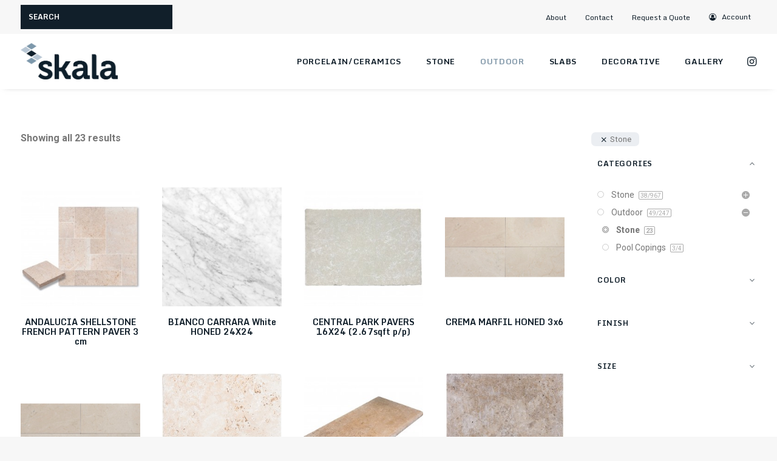

--- FILE ---
content_type: text/html; charset=UTF-8
request_url: https://www.skalatile.com/product-category/outdoor/stone-outdoor/
body_size: 32761
content:
<!DOCTYPE html>
<html class="no-touch" lang="en-US" xmlns="http://www.w3.org/1999/xhtml">
<head>
<meta http-equiv="Content-Type" content="text/html; charset=UTF-8">
<meta name="viewport" content="width=device-width, initial-scale=1">
<link rel="profile" href="http://gmpg.org/xfn/11">
<link rel="pingback" href="https://www.skalatile.com/xmlrpc.php">
<meta name='robots' content='index, follow, max-image-preview:large, max-snippet:-1, max-video-preview:-1' />

	<!-- This site is optimized with the Yoast SEO Premium plugin v26.5 (Yoast SEO v26.5) - https://yoast.com/wordpress/plugins/seo/ -->
	<title>Stone | Skala</title>
<link data-rocket-preload as="style" href="https://fonts.googleapis.com/css?family=Roboto%3A100%2C100italic%2C300%2C300italic%2Cregular%2Citalic%2C500%2C500italic%2C700%2C700italic%2C900%2C900italic%7CMonda%3Aregular%2C700&#038;subset=vietnamese%2Cgreek%2Ccyrillic-ext%2Ccyrillic%2Cgreek-ext%2Clatin%2Clatin-ext&#038;display=swap" rel="preload">
<link href="https://fonts.googleapis.com/css?family=Roboto%3A100%2C100italic%2C300%2C300italic%2Cregular%2Citalic%2C500%2C500italic%2C700%2C700italic%2C900%2C900italic%7CMonda%3Aregular%2C700&#038;subset=vietnamese%2Cgreek%2Ccyrillic-ext%2Ccyrillic%2Cgreek-ext%2Clatin%2Clatin-ext&#038;display=swap" media="print" onload="this.media=&#039;all&#039;" rel="stylesheet">
<noscript data-wpr-hosted-gf-parameters=""><link rel="stylesheet" href="https://fonts.googleapis.com/css?family=Roboto%3A100%2C100italic%2C300%2C300italic%2Cregular%2Citalic%2C500%2C500italic%2C700%2C700italic%2C900%2C900italic%7CMonda%3Aregular%2C700&#038;subset=vietnamese%2Cgreek%2Ccyrillic-ext%2Ccyrillic%2Cgreek-ext%2Clatin%2Clatin-ext&#038;display=swap"></noscript>
	<link rel="canonical" href="https://www.skalatile.com/product-category/outdoor/stone-outdoor/" />
	<meta property="og:locale" content="en_US" />
	<meta property="og:type" content="article" />
	<meta property="og:title" content="Stone Archives" />
	<meta property="og:url" content="https://www.skalatile.com/product-category/outdoor/stone-outdoor/" />
	<meta property="og:site_name" content="Skala" />
	<meta name="twitter:card" content="summary_large_image" />
	<script type="application/ld+json" class="yoast-schema-graph">{"@context":"https://schema.org","@graph":[{"@type":"CollectionPage","@id":"https://www.skalatile.com/product-category/outdoor/stone-outdoor/","url":"https://www.skalatile.com/product-category/outdoor/stone-outdoor/","name":"Stone | Skala","isPartOf":{"@id":"https://www.skalatile.com/#website"},"primaryImageOfPage":{"@id":"https://www.skalatile.com/product-category/outdoor/stone-outdoor/#primaryimage"},"image":{"@id":"https://www.skalatile.com/product-category/outdoor/stone-outdoor/#primaryimage"},"thumbnailUrl":"https://www.skalatile.com/wp-content/uploads/2018/09/SHELL0015.jpg","breadcrumb":{"@id":"https://www.skalatile.com/product-category/outdoor/stone-outdoor/#breadcrumb"},"inLanguage":"en-US"},{"@type":"ImageObject","inLanguage":"en-US","@id":"https://www.skalatile.com/product-category/outdoor/stone-outdoor/#primaryimage","url":"https://www.skalatile.com/wp-content/uploads/2018/09/SHELL0015.jpg","contentUrl":"https://www.skalatile.com/wp-content/uploads/2018/09/SHELL0015.jpg","width":1600,"height":1600},{"@type":"BreadcrumbList","@id":"https://www.skalatile.com/product-category/outdoor/stone-outdoor/#breadcrumb","itemListElement":[{"@type":"ListItem","position":1,"name":"Home","item":"https://www.skalatile.com/"},{"@type":"ListItem","position":2,"name":"Outdoor","item":"https://www.skalatile.com/product-category/outdoor/"},{"@type":"ListItem","position":3,"name":"Stone"}]},{"@type":"WebSite","@id":"https://www.skalatile.com/#website","url":"https://www.skalatile.com/","name":"Skala","description":"Stone &amp; Tile","publisher":{"@id":"https://www.skalatile.com/#organization"},"potentialAction":[{"@type":"SearchAction","target":{"@type":"EntryPoint","urlTemplate":"https://www.skalatile.com/?s={search_term_string}"},"query-input":{"@type":"PropertyValueSpecification","valueRequired":true,"valueName":"search_term_string"}}],"inLanguage":"en-US"},{"@type":"Organization","@id":"https://www.skalatile.com/#organization","name":"Skala Tile","url":"https://www.skalatile.com/","logo":{"@type":"ImageObject","inLanguage":"en-US","@id":"https://www.skalatile.com/#/schema/logo/image/","url":"https://skalatile.com/wp-content/uploads/2018/05/logo.png","contentUrl":"https://skalatile.com/wp-content/uploads/2018/05/logo.png","width":360,"height":135,"caption":"Skala Tile"},"image":{"@id":"https://www.skalatile.com/#/schema/logo/image/"},"sameAs":["https://www.instagram.com/skalatile/"]}]}</script>
	<!-- / Yoast SEO Premium plugin. -->


<link rel='dns-prefetch' href='//fonts.googleapis.com' />
<link href='https://fonts.gstatic.com' crossorigin rel='preconnect' />
<style id='wp-img-auto-sizes-contain-inline-css' type='text/css'>
img:is([sizes=auto i],[sizes^="auto," i]){contain-intrinsic-size:3000px 1500px}
/*# sourceURL=wp-img-auto-sizes-contain-inline-css */
</style>
<style id='wp-block-library-inline-css' type='text/css'>
:root{--wp-block-synced-color:#7a00df;--wp-block-synced-color--rgb:122,0,223;--wp-bound-block-color:var(--wp-block-synced-color);--wp-editor-canvas-background:#ddd;--wp-admin-theme-color:#007cba;--wp-admin-theme-color--rgb:0,124,186;--wp-admin-theme-color-darker-10:#006ba1;--wp-admin-theme-color-darker-10--rgb:0,107,160.5;--wp-admin-theme-color-darker-20:#005a87;--wp-admin-theme-color-darker-20--rgb:0,90,135;--wp-admin-border-width-focus:2px}@media (min-resolution:192dpi){:root{--wp-admin-border-width-focus:1.5px}}.wp-element-button{cursor:pointer}:root .has-very-light-gray-background-color{background-color:#eee}:root .has-very-dark-gray-background-color{background-color:#313131}:root .has-very-light-gray-color{color:#eee}:root .has-very-dark-gray-color{color:#313131}:root .has-vivid-green-cyan-to-vivid-cyan-blue-gradient-background{background:linear-gradient(135deg,#00d084,#0693e3)}:root .has-purple-crush-gradient-background{background:linear-gradient(135deg,#34e2e4,#4721fb 50%,#ab1dfe)}:root .has-hazy-dawn-gradient-background{background:linear-gradient(135deg,#faaca8,#dad0ec)}:root .has-subdued-olive-gradient-background{background:linear-gradient(135deg,#fafae1,#67a671)}:root .has-atomic-cream-gradient-background{background:linear-gradient(135deg,#fdd79a,#004a59)}:root .has-nightshade-gradient-background{background:linear-gradient(135deg,#330968,#31cdcf)}:root .has-midnight-gradient-background{background:linear-gradient(135deg,#020381,#2874fc)}:root{--wp--preset--font-size--normal:16px;--wp--preset--font-size--huge:42px}.has-regular-font-size{font-size:1em}.has-larger-font-size{font-size:2.625em}.has-normal-font-size{font-size:var(--wp--preset--font-size--normal)}.has-huge-font-size{font-size:var(--wp--preset--font-size--huge)}.has-text-align-center{text-align:center}.has-text-align-left{text-align:left}.has-text-align-right{text-align:right}.has-fit-text{white-space:nowrap!important}#end-resizable-editor-section{display:none}.aligncenter{clear:both}.items-justified-left{justify-content:flex-start}.items-justified-center{justify-content:center}.items-justified-right{justify-content:flex-end}.items-justified-space-between{justify-content:space-between}.screen-reader-text{border:0;clip-path:inset(50%);height:1px;margin:-1px;overflow:hidden;padding:0;position:absolute;width:1px;word-wrap:normal!important}.screen-reader-text:focus{background-color:#ddd;clip-path:none;color:#444;display:block;font-size:1em;height:auto;left:5px;line-height:normal;padding:15px 23px 14px;text-decoration:none;top:5px;width:auto;z-index:100000}html :where(.has-border-color){border-style:solid}html :where([style*=border-top-color]){border-top-style:solid}html :where([style*=border-right-color]){border-right-style:solid}html :where([style*=border-bottom-color]){border-bottom-style:solid}html :where([style*=border-left-color]){border-left-style:solid}html :where([style*=border-width]){border-style:solid}html :where([style*=border-top-width]){border-top-style:solid}html :where([style*=border-right-width]){border-right-style:solid}html :where([style*=border-bottom-width]){border-bottom-style:solid}html :where([style*=border-left-width]){border-left-style:solid}html :where(img[class*=wp-image-]){height:auto;max-width:100%}:where(figure){margin:0 0 1em}html :where(.is-position-sticky){--wp-admin--admin-bar--position-offset:var(--wp-admin--admin-bar--height,0px)}@media screen and (max-width:600px){html :where(.is-position-sticky){--wp-admin--admin-bar--position-offset:0px}}

/*# sourceURL=wp-block-library-inline-css */
</style><link rel='stylesheet' id='wps-selectize-css' href='https://www.skalatile.com/wp-content/plugins/woocommerce-product-search/css/selectize/selectize.min.css?ver=6.12.0' type='text/css' media='all' />
<link rel='stylesheet' id='wps-price-slider-css' href='https://www.skalatile.com/wp-content/plugins/woocommerce-product-search/css/price-slider.min.css?ver=6.12.0' type='text/css' media='all' />
<link rel='stylesheet' id='product-search-css' href='https://www.skalatile.com/wp-content/plugins/woocommerce-product-search/css/product-search.min.css?ver=6.12.0' type='text/css' media='all' />
<link rel='stylesheet' id='wc-blocks-style-css' href='https://www.skalatile.com/wp-content/plugins/woocommerce/assets/client/blocks/wc-blocks.css?ver=wc-10.1.2' type='text/css' media='all' />
<style id='global-styles-inline-css' type='text/css'>
:root{--wp--preset--aspect-ratio--square: 1;--wp--preset--aspect-ratio--4-3: 4/3;--wp--preset--aspect-ratio--3-4: 3/4;--wp--preset--aspect-ratio--3-2: 3/2;--wp--preset--aspect-ratio--2-3: 2/3;--wp--preset--aspect-ratio--16-9: 16/9;--wp--preset--aspect-ratio--9-16: 9/16;--wp--preset--color--black: #000000;--wp--preset--color--cyan-bluish-gray: #abb8c3;--wp--preset--color--white: #ffffff;--wp--preset--color--pale-pink: #f78da7;--wp--preset--color--vivid-red: #cf2e2e;--wp--preset--color--luminous-vivid-orange: #ff6900;--wp--preset--color--luminous-vivid-amber: #fcb900;--wp--preset--color--light-green-cyan: #7bdcb5;--wp--preset--color--vivid-green-cyan: #00d084;--wp--preset--color--pale-cyan-blue: #8ed1fc;--wp--preset--color--vivid-cyan-blue: #0693e3;--wp--preset--color--vivid-purple: #9b51e0;--wp--preset--gradient--vivid-cyan-blue-to-vivid-purple: linear-gradient(135deg,rgb(6,147,227) 0%,rgb(155,81,224) 100%);--wp--preset--gradient--light-green-cyan-to-vivid-green-cyan: linear-gradient(135deg,rgb(122,220,180) 0%,rgb(0,208,130) 100%);--wp--preset--gradient--luminous-vivid-amber-to-luminous-vivid-orange: linear-gradient(135deg,rgb(252,185,0) 0%,rgb(255,105,0) 100%);--wp--preset--gradient--luminous-vivid-orange-to-vivid-red: linear-gradient(135deg,rgb(255,105,0) 0%,rgb(207,46,46) 100%);--wp--preset--gradient--very-light-gray-to-cyan-bluish-gray: linear-gradient(135deg,rgb(238,238,238) 0%,rgb(169,184,195) 100%);--wp--preset--gradient--cool-to-warm-spectrum: linear-gradient(135deg,rgb(74,234,220) 0%,rgb(151,120,209) 20%,rgb(207,42,186) 40%,rgb(238,44,130) 60%,rgb(251,105,98) 80%,rgb(254,248,76) 100%);--wp--preset--gradient--blush-light-purple: linear-gradient(135deg,rgb(255,206,236) 0%,rgb(152,150,240) 100%);--wp--preset--gradient--blush-bordeaux: linear-gradient(135deg,rgb(254,205,165) 0%,rgb(254,45,45) 50%,rgb(107,0,62) 100%);--wp--preset--gradient--luminous-dusk: linear-gradient(135deg,rgb(255,203,112) 0%,rgb(199,81,192) 50%,rgb(65,88,208) 100%);--wp--preset--gradient--pale-ocean: linear-gradient(135deg,rgb(255,245,203) 0%,rgb(182,227,212) 50%,rgb(51,167,181) 100%);--wp--preset--gradient--electric-grass: linear-gradient(135deg,rgb(202,248,128) 0%,rgb(113,206,126) 100%);--wp--preset--gradient--midnight: linear-gradient(135deg,rgb(2,3,129) 0%,rgb(40,116,252) 100%);--wp--preset--font-size--small: 13px;--wp--preset--font-size--medium: 20px;--wp--preset--font-size--large: 36px;--wp--preset--font-size--x-large: 42px;--wp--preset--spacing--20: 0.44rem;--wp--preset--spacing--30: 0.67rem;--wp--preset--spacing--40: 1rem;--wp--preset--spacing--50: 1.5rem;--wp--preset--spacing--60: 2.25rem;--wp--preset--spacing--70: 3.38rem;--wp--preset--spacing--80: 5.06rem;--wp--preset--shadow--natural: 6px 6px 9px rgba(0, 0, 0, 0.2);--wp--preset--shadow--deep: 12px 12px 50px rgba(0, 0, 0, 0.4);--wp--preset--shadow--sharp: 6px 6px 0px rgba(0, 0, 0, 0.2);--wp--preset--shadow--outlined: 6px 6px 0px -3px rgb(255, 255, 255), 6px 6px rgb(0, 0, 0);--wp--preset--shadow--crisp: 6px 6px 0px rgb(0, 0, 0);}:where(.is-layout-flex){gap: 0.5em;}:where(.is-layout-grid){gap: 0.5em;}body .is-layout-flex{display: flex;}.is-layout-flex{flex-wrap: wrap;align-items: center;}.is-layout-flex > :is(*, div){margin: 0;}body .is-layout-grid{display: grid;}.is-layout-grid > :is(*, div){margin: 0;}:where(.wp-block-columns.is-layout-flex){gap: 2em;}:where(.wp-block-columns.is-layout-grid){gap: 2em;}:where(.wp-block-post-template.is-layout-flex){gap: 1.25em;}:where(.wp-block-post-template.is-layout-grid){gap: 1.25em;}.has-black-color{color: var(--wp--preset--color--black) !important;}.has-cyan-bluish-gray-color{color: var(--wp--preset--color--cyan-bluish-gray) !important;}.has-white-color{color: var(--wp--preset--color--white) !important;}.has-pale-pink-color{color: var(--wp--preset--color--pale-pink) !important;}.has-vivid-red-color{color: var(--wp--preset--color--vivid-red) !important;}.has-luminous-vivid-orange-color{color: var(--wp--preset--color--luminous-vivid-orange) !important;}.has-luminous-vivid-amber-color{color: var(--wp--preset--color--luminous-vivid-amber) !important;}.has-light-green-cyan-color{color: var(--wp--preset--color--light-green-cyan) !important;}.has-vivid-green-cyan-color{color: var(--wp--preset--color--vivid-green-cyan) !important;}.has-pale-cyan-blue-color{color: var(--wp--preset--color--pale-cyan-blue) !important;}.has-vivid-cyan-blue-color{color: var(--wp--preset--color--vivid-cyan-blue) !important;}.has-vivid-purple-color{color: var(--wp--preset--color--vivid-purple) !important;}.has-black-background-color{background-color: var(--wp--preset--color--black) !important;}.has-cyan-bluish-gray-background-color{background-color: var(--wp--preset--color--cyan-bluish-gray) !important;}.has-white-background-color{background-color: var(--wp--preset--color--white) !important;}.has-pale-pink-background-color{background-color: var(--wp--preset--color--pale-pink) !important;}.has-vivid-red-background-color{background-color: var(--wp--preset--color--vivid-red) !important;}.has-luminous-vivid-orange-background-color{background-color: var(--wp--preset--color--luminous-vivid-orange) !important;}.has-luminous-vivid-amber-background-color{background-color: var(--wp--preset--color--luminous-vivid-amber) !important;}.has-light-green-cyan-background-color{background-color: var(--wp--preset--color--light-green-cyan) !important;}.has-vivid-green-cyan-background-color{background-color: var(--wp--preset--color--vivid-green-cyan) !important;}.has-pale-cyan-blue-background-color{background-color: var(--wp--preset--color--pale-cyan-blue) !important;}.has-vivid-cyan-blue-background-color{background-color: var(--wp--preset--color--vivid-cyan-blue) !important;}.has-vivid-purple-background-color{background-color: var(--wp--preset--color--vivid-purple) !important;}.has-black-border-color{border-color: var(--wp--preset--color--black) !important;}.has-cyan-bluish-gray-border-color{border-color: var(--wp--preset--color--cyan-bluish-gray) !important;}.has-white-border-color{border-color: var(--wp--preset--color--white) !important;}.has-pale-pink-border-color{border-color: var(--wp--preset--color--pale-pink) !important;}.has-vivid-red-border-color{border-color: var(--wp--preset--color--vivid-red) !important;}.has-luminous-vivid-orange-border-color{border-color: var(--wp--preset--color--luminous-vivid-orange) !important;}.has-luminous-vivid-amber-border-color{border-color: var(--wp--preset--color--luminous-vivid-amber) !important;}.has-light-green-cyan-border-color{border-color: var(--wp--preset--color--light-green-cyan) !important;}.has-vivid-green-cyan-border-color{border-color: var(--wp--preset--color--vivid-green-cyan) !important;}.has-pale-cyan-blue-border-color{border-color: var(--wp--preset--color--pale-cyan-blue) !important;}.has-vivid-cyan-blue-border-color{border-color: var(--wp--preset--color--vivid-cyan-blue) !important;}.has-vivid-purple-border-color{border-color: var(--wp--preset--color--vivid-purple) !important;}.has-vivid-cyan-blue-to-vivid-purple-gradient-background{background: var(--wp--preset--gradient--vivid-cyan-blue-to-vivid-purple) !important;}.has-light-green-cyan-to-vivid-green-cyan-gradient-background{background: var(--wp--preset--gradient--light-green-cyan-to-vivid-green-cyan) !important;}.has-luminous-vivid-amber-to-luminous-vivid-orange-gradient-background{background: var(--wp--preset--gradient--luminous-vivid-amber-to-luminous-vivid-orange) !important;}.has-luminous-vivid-orange-to-vivid-red-gradient-background{background: var(--wp--preset--gradient--luminous-vivid-orange-to-vivid-red) !important;}.has-very-light-gray-to-cyan-bluish-gray-gradient-background{background: var(--wp--preset--gradient--very-light-gray-to-cyan-bluish-gray) !important;}.has-cool-to-warm-spectrum-gradient-background{background: var(--wp--preset--gradient--cool-to-warm-spectrum) !important;}.has-blush-light-purple-gradient-background{background: var(--wp--preset--gradient--blush-light-purple) !important;}.has-blush-bordeaux-gradient-background{background: var(--wp--preset--gradient--blush-bordeaux) !important;}.has-luminous-dusk-gradient-background{background: var(--wp--preset--gradient--luminous-dusk) !important;}.has-pale-ocean-gradient-background{background: var(--wp--preset--gradient--pale-ocean) !important;}.has-electric-grass-gradient-background{background: var(--wp--preset--gradient--electric-grass) !important;}.has-midnight-gradient-background{background: var(--wp--preset--gradient--midnight) !important;}.has-small-font-size{font-size: var(--wp--preset--font-size--small) !important;}.has-medium-font-size{font-size: var(--wp--preset--font-size--medium) !important;}.has-large-font-size{font-size: var(--wp--preset--font-size--large) !important;}.has-x-large-font-size{font-size: var(--wp--preset--font-size--x-large) !important;}
/*# sourceURL=global-styles-inline-css */
</style>

<style id='classic-theme-styles-inline-css' type='text/css'>
/*! This file is auto-generated */
.wp-block-button__link{color:#fff;background-color:#32373c;border-radius:9999px;box-shadow:none;text-decoration:none;padding:calc(.667em + 2px) calc(1.333em + 2px);font-size:1.125em}.wp-block-file__button{background:#32373c;color:#fff;text-decoration:none}
/*# sourceURL=/wp-includes/css/classic-themes.min.css */
</style>

<style id='woocommerce-inline-inline-css' type='text/css'>
.woocommerce form .form-row .required { visibility: visible; }
/*# sourceURL=woocommerce-inline-inline-css */
</style>
<link rel='stylesheet' id='brands-styles-css' href='https://www.skalatile.com/wp-content/plugins/woocommerce/assets/css/brands.css?ver=10.1.2' type='text/css' media='all' />
<link rel='stylesheet' id='uncode-style-css' href='https://www.skalatile.com/wp-content/themes/uncode/library/css/style.css' type='text/css' media='all' />
<style id='uncode-style-inline-css' type='text/css'>

@media (max-width: 959px) { .navbar-brand > * { height: 36px !important;}}
@media (min-width: 960px) { .limit-width { max-width: 1200px; margin: auto;}}
.menu-primary ul.menu-smart > li > a, .menu-primary ul.menu-smart li.dropdown > a, .menu-primary ul.menu-smart li.mega-menu > a, .vmenu-container ul.menu-smart > li > a, .vmenu-container ul.menu-smart li.dropdown > a { text-transform: uppercase; }
.menu-primary ul.menu-smart ul a, .vmenu-container ul.menu-smart ul a { text-transform: uppercase; }
#changer-back-color { transition: background-color 1000ms cubic-bezier(0.25, 1, 0.5, 1) !important; } #changer-back-color > div { transition: opacity 1000ms cubic-bezier(0.25, 1, 0.5, 1) !important; } body.bg-changer-init.disable-hover .main-wrapper .style-light,  body.bg-changer-init.disable-hover .main-wrapper .style-light h1,  body.bg-changer-init.disable-hover .main-wrapper .style-light h2, body.bg-changer-init.disable-hover .main-wrapper .style-light h3, body.bg-changer-init.disable-hover .main-wrapper .style-light h4, body.bg-changer-init.disable-hover .main-wrapper .style-light h5, body.bg-changer-init.disable-hover .main-wrapper .style-light h6, body.bg-changer-init.disable-hover .main-wrapper .style-light a, body.bg-changer-init.disable-hover .main-wrapper .style-dark, body.bg-changer-init.disable-hover .main-wrapper .style-dark h1, body.bg-changer-init.disable-hover .main-wrapper .style-dark h2, body.bg-changer-init.disable-hover .main-wrapper .style-dark h3, body.bg-changer-init.disable-hover .main-wrapper .style-dark h4, body.bg-changer-init.disable-hover .main-wrapper .style-dark h5, body.bg-changer-init.disable-hover .main-wrapper .style-dark h6, body.bg-changer-init.disable-hover .main-wrapper .style-dark a { transition: color 1000ms cubic-bezier(0.25, 1, 0.5, 1) !important; }
/*# sourceURL=uncode-style-inline-css */
</style>
<link rel='stylesheet' id='uncode-custom-style-css' href='https://www.skalatile.com/wp-content/themes/uncode/library/css/style-custom.css?ver=2.9.4.5' type='text/css' media='all' />
<link rel='stylesheet' id='child-style-css' href='https://www.skalatile.com/wp-content/themes/uncode-child/style.css' type='text/css' media='all' />
<link rel='stylesheet' id='uncode-woocommerce-css' href='https://www.skalatile.com/wp-content/themes/uncode/library/css/woocommerce.css?ver=2.9.4.5' type='text/css' media='all' />
<link rel='stylesheet' id='uncode-icons-css' href='https://www.skalatile.com/wp-content/themes/uncode/library/css/uncode-icons.css?ver=2.9.4.5' type='text/css' media='all' />
<link rel='stylesheet' id='yith_ywraq_frontend-css' href='https://www.skalatile.com/wp-content/plugins/yith-woocommerce-request-a-quote-premium/assets/css/ywraq-frontend.css?ver=4.25.1' type='text/css' media='all' />
<style id='yith_ywraq_frontend-inline-css' type='text/css'>
:root {
		--ywraq_layout_button_bg_color: #111f2a;
		--ywraq_layout_button_bg_color_hover: #ffffff;
		--ywraq_layout_button_border_color: #111f2a;
		--ywraq_layout_button_border_color_hover: #ffffff;
		--ywraq_layout_button_color: #fff;
		--ywraq_layout_button_color_hover: #111f2a;
		
		--ywraq_checkout_button_bg_color: #0066b4;
		--ywraq_checkout_button_bg_color_hover: #044a80;
		--ywraq_checkout_button_border_color: #0066b4;
		--ywraq_checkout_button_border_color_hover: #044a80;
		--ywraq_checkout_button_color: #ffffff;
		--ywraq_checkout_button_color_hover: #ffffff;
		
		--ywraq_accept_button_bg_color: #0066b4;
		--ywraq_accept_button_bg_color_hover: #044a80;
		--ywraq_accept_button_border_color: #0066b4;
		--ywraq_accept_button_border_color_hover: #044a80;
		--ywraq_accept_button_color: #ffffff;
		--ywraq_accept_button_color_hover: #ffffff;
		
		--ywraq_reject_button_bg_color: transparent;
		--ywraq_reject_button_bg_color_hover: #CC2B2B;
		--ywraq_reject_button_border_color: #CC2B2B;
		--ywraq_reject_button_border_color_hover: #CC2B2B;
		--ywraq_reject_button_color: #CC2B2B;
		--ywraq_reject_button_color_hover: #ffffff;
		}		

/*# sourceURL=yith_ywraq_frontend-inline-css */
</style>
<link rel='stylesheet' id='prdctfltr-css' href='https://www.skalatile.com/wp-content/plugins/prdctfltr/includes/css/styles.css?ver=8.2.1' type='text/css' media='all' />
<script type="text/javascript" src="https://www.skalatile.com/wp-includes/js/jquery/jquery.min.js?ver=3.7.1" id="jquery-core-js"></script>
<script type="text/javascript" src="https://www.skalatile.com/wp-includes/js/jquery/jquery-migrate.min.js?ver=3.4.1" id="jquery-migrate-js"></script>
<script type="text/javascript" src="https://www.skalatile.com/wp-content/plugins/woocommerce/assets/js/jquery-blockui/jquery.blockUI.min.js?ver=2.7.0-wc.10.1.2" id="jquery-blockui-js" data-wp-strategy="defer"></script>
<script type="text/javascript" id="wc-add-to-cart-js-extra">
/* <![CDATA[ */
var wc_add_to_cart_params = {"ajax_url":"/wp-admin/admin-ajax.php","wc_ajax_url":"/?wc-ajax=%%endpoint%%","i18n_view_cart":"View cart","cart_url":"https://www.skalatile.com/?page_id=13","is_cart":"","cart_redirect_after_add":"no"};
//# sourceURL=wc-add-to-cart-js-extra
/* ]]> */
</script>
<script type="text/javascript" src="https://www.skalatile.com/wp-content/plugins/woocommerce/assets/js/frontend/add-to-cart.min.js?ver=10.1.2" id="wc-add-to-cart-js" data-wp-strategy="defer"></script>
<script type="text/javascript" src="https://www.skalatile.com/wp-content/plugins/woocommerce/assets/js/js-cookie/js.cookie.min.js?ver=2.1.4-wc.10.1.2" id="js-cookie-js" data-wp-strategy="defer"></script>
<script type="text/javascript" id="woocommerce-js-extra">
/* <![CDATA[ */
var woocommerce_params = {"ajax_url":"/wp-admin/admin-ajax.php","wc_ajax_url":"/?wc-ajax=%%endpoint%%","i18n_password_show":"Show password","i18n_password_hide":"Hide password"};
//# sourceURL=woocommerce-js-extra
/* ]]> */
</script>
<script type="text/javascript" src="https://www.skalatile.com/wp-content/plugins/woocommerce/assets/js/frontend/woocommerce.min.js?ver=10.1.2" id="woocommerce-js" defer="defer" data-wp-strategy="defer"></script>
<script type="text/javascript" src="https://www.skalatile.com/wp-content/plugins/uncode-js_composer/assets/js/vendors/woocommerce-add-to-cart.js?ver=8.5" id="vc_woocommerce-add-to-cart-js-js"></script>
<script type="text/javascript" src="/wp-content/themes/uncode/library/js/ai-uncode.min.js" data-limit-density='true' data-use-orientation-width='true' id="uncodeAI" data-async='true' data-home="/" data-path="/" data-breakpoints-images="258,516,720,1032,1440,2064,2880" id="ai-uncode-js"></script>
<script type="text/javascript" id="uncode-init-js-extra">
/* <![CDATA[ */
var SiteParameters = {"days":"days","hours":"hours","minutes":"minutes","seconds":"seconds","constant_scroll":"on","scroll_speed":"2","parallax_factor":"0.25","loading":"Loading\u2026","slide_name":"slide","slide_footer":"footer","ajax_url":"https://www.skalatile.com/wp-admin/admin-ajax.php","nonce_adaptive_images":"b5ac305eb7","nonce_srcset_async":"e823b0b637","enable_debug":"","block_mobile_videos":"","is_frontend_editor":"","main_width":["1200","px"],"mobile_parallax_allowed":"","listen_for_screen_update":"1","wireframes_plugin_active":"","sticky_elements":"off","resize_quality":"90","register_metadata":"","bg_changer_time":"1000","update_wc_fragments":"1","optimize_shortpixel_image":"","menu_mobile_offcanvas_gap":"45","custom_cursor_selector":"[href], .trigger-overlay, .owl-next, .owl-prev, .owl-dot, input[type=\"submit\"], input[type=\"checkbox\"], button[type=\"submit\"], a[class^=\"ilightbox\"], .ilightbox-thumbnail, .ilightbox-prev, .ilightbox-next, .overlay-close, .unmodal-close, .qty-inset \u003E span, .share-button li, .uncode-post-titles .tmb.tmb-click-area, .btn-link, .tmb-click-row .t-inside, .lg-outer button, .lg-thumb img, a[data-lbox], .uncode-close-offcanvas-overlay, .uncode-nav-next, .uncode-nav-prev, .uncode-nav-index","mobile_parallax_animation":"","lbox_enhanced":"","native_media_player":"","vimeoPlayerParams":"?autoplay=0","ajax_filter_key_search":"key","ajax_filter_key_unfilter":"unfilter","index_pagination_disable_scroll":"","index_pagination_scroll_to":"","uncode_wc_popup_cart_qty":"","disable_hover_hack":"","uncode_nocookie":"","menuHideOnClick":"1","smoothScroll":"","smoothScrollDisableHover":"","smoothScrollQuery":"960","uncode_force_onepage_dots":"","uncode_smooth_scroll_safe":"","uncode_lb_add_galleries":", .gallery","uncode_lb_add_items":", .gallery .gallery-item a","uncode_prev_label":"Previous","uncode_next_label":"Next","uncode_slide_label":"Slide","uncode_share_label":"Share on %","uncode_has_ligatures":"","uncode_is_accessible":"","uncode_carousel_itemSelector":"*:not(.hidden)","uncode_adaptive":"1","ai_breakpoints":"258,516,720,1032,1440,2064,2880","uncode_adaptive_async":"1","uncode_limit_width":"1200px"};
//# sourceURL=uncode-init-js-extra
/* ]]> */
</script>
<script type="text/javascript" src="https://www.skalatile.com/wp-content/themes/uncode/library/js/init.min.js?ver=2.9.4.5" id="uncode-init-js"></script>
<script></script><link rel="https://api.w.org/" href="https://www.skalatile.com/wp-json/" /><link rel="alternate" title="JSON" type="application/json" href="https://www.skalatile.com/wp-json/wp/v2/product_cat/57" />	<noscript><style>.woocommerce-product-gallery{ opacity: 1 !important; }</style></noscript>
	<link rel="icon" href="https://www.skalatile.com/wp-content/uploads/2018/05/favicon-64x64.png" sizes="32x32" />
<link rel="icon" href="https://www.skalatile.com/wp-content/uploads/2018/05/favicon.png" sizes="192x192" />
<link rel="apple-touch-icon" href="https://www.skalatile.com/wp-content/uploads/2018/05/favicon.png" />
<meta name="msapplication-TileImage" content="https://www.skalatile.com/wp-content/uploads/2018/05/favicon.png" />
<meta name="generator" content="XforWooCommerce.com - Product Filter for WooCommerce"/><noscript><style> .wpb_animate_when_almost_visible { opacity: 1; }</style></noscript><meta name="generator" content="WP Rocket 3.20.2" data-wpr-features="wpr_desktop" /></head>
<body class="archive tax-product_cat term-stone-outdoor term-57 wp-theme-uncode wp-child-theme-uncode-child  style-color-lxmt-bg theme-uncode woocommerce woocommerce-page woocommerce-no-js hormenu-position-left megamenu-full-submenu hmenu hmenu-position-right header-full-width main-center-align menu-mobile-transparent menu-sticky-mobile menu-mobile-default wc-zoom-enabled mobile-parallax-not-allowed ilb-no-bounce adaptive-images-async qw-body-scroll-disabled no-qty-fx uncode-sidecart-mobile-disabled prdctfltr-shop wpb-js-composer js-comp-ver-8.5 vc_responsive" data-border="0">

			<div data-rocket-location-hash="b999c5842096cf289cf2b3342ec2f047" id="vh_layout_help"></div><div data-rocket-location-hash="d6a129158e1ab98ab0ee9e9c8d6933cb" class="body-borders" data-border="0"><div data-rocket-location-hash="12df3111c1cd15cc14a276f4725186cd" class="top-border body-border-shadow"></div><div data-rocket-location-hash="6f4692f091c693520df938b77d8bdf7b" class="right-border body-border-shadow"></div><div data-rocket-location-hash="ccde056bc1976fcd1cafe48811ee1f48" class="bottom-border body-border-shadow"></div><div data-rocket-location-hash="502c3cd9e2dfc1f094a18e9ec1009e59" class="left-border body-border-shadow"></div><div data-rocket-location-hash="a95d9f9340949bcfccd9cff7bd9f543f" class="top-border style-light-bg"></div><div data-rocket-location-hash="104406c684b1e6866af7755dc3fa2c83" class="right-border style-light-bg"></div><div data-rocket-location-hash="95e06df17fe62a89f970c04960364b44" class="bottom-border style-light-bg"></div><div data-rocket-location-hash="4e7843c3cc5c23fb442c3698b99fcf7d" class="left-border style-light-bg"></div></div>	<div data-rocket-location-hash="4ae4629be2f0635a0fdf1a4d7e277bef" class="box-wrapper">
		<div data-rocket-location-hash="3f7c2f483ad2ef30282803d82e7fdb42" class="box-container">
		<script type="text/javascript" id="initBox">UNCODE.initBox();</script>
		<div data-rocket-location-hash="395507d12535d87e4259cd2046806327" class="menu-wrapper menu-shrink menu-sticky menu-sticky-mobile">
													<div class="top-menu navbar menu-secondary menu-light submenu-light style-color-xsdn-bg top-menu-padding mobile-hidden tablet-hidden single-h-padding">
																		<div class="row-menu">
																			<div class="row-menu-inner"><div class="col-lg-0 middle">
																					<div class="menu-bloginfo">
																						<div class="menu-bloginfo-inner style-light">
																							<div id="product-search-1" class="product-search floating"><div class="product-search-form"><form id="product-search-form-1" class="product-search-form " action="https://www.skalatile.com/" method="get"><label class="screen-reader-text" for="product-search-field-1">Search</label><input id="product-search-field-1" name="s" type="text" class="product-search-field" placeholder="Search" autocomplete="off"/><input type="hidden" name="post_type" value="product"/><input type="hidden" name="wps-title" value="1"/><input type="hidden" name="wps-excerpt" value="1"/><input type="hidden" name="wps-content" value="1"/><input type="hidden" name="wps-categories" value="1"/><input type="hidden" name="wps-attributes" value="1"/><input type="hidden" name="wps-tags" value="1"/><input type="hidden" name="wps-sku" value="1"/><input type="hidden" name="ixwps" value="1"/><span title="Clear" aria-label="Clear" class="product-search-field-clear" style="display:none"></span><noscript><button type="submit">Search</button></noscript></form></div><div id="product-search-results-1" class="product-search-results"><div id="product-search-results-content-1" class="product-search-results-content" style=""></div></div></div>
																						</div>
																					</div>
																				</div>
																				<div class="col-lg-12 menu-horizontal">
																					<div class="navbar-topmenu navbar-nav-last"><ul id="menu-secondary-logged-out" class="menu-smart menu-mini sm" role="menu"><li role="menuitem"  id="menu-item-337" class="menu-item menu-item-type-post_type menu-item-object-page menu-item-337 menu-item-link"><a href="https://www.skalatile.com/about/">About<i class="fa fa-angle-right fa-dropdown"></i></a></li>
<li role="menuitem"  id="menu-item-338" class="menu-item menu-item-type-post_type menu-item-object-page menu-item-338 menu-item-link"><a href="https://www.skalatile.com/contact-us/">Contact<i class="fa fa-angle-right fa-dropdown"></i></a></li>
<li role="menuitem"  id="menu-item-4026" class="menu-item menu-item-type-post_type menu-item-object-page menu-item-4026 menu-item-link"><a href="https://www.skalatile.com/request-quote/">Request a Quote<i class="fa fa-angle-right fa-dropdown"></i></a></li>
<li role="menuitem"  id="menu-item-4054" class="menu-item menu-item-type-custom menu-item-object-custom menu-item-has-children menu-item-4054 dropdown menu-item-link"><a title="Account" href="#" data-toggle="dropdown" class="dropdown-toggle" role="button"><i class="menu-icon fa fa-user-circle-o"></i><span class="skala-acc">Account</span><i class="fa fa-angle-down fa-dropdown"></i></a>
<ul role="menu" class="drop-menu">
	<li role="menuitem"  id="menu-item-4293" class="menu-item menu-item-type-post_type menu-item-object-page menu-item-4293"><a href="https://www.skalatile.com/apply-for-an-account/">Apply for an Account<i class="fa fa-angle-right fa-dropdown"></i></a></li>
	<li role="menuitem"  id="menu-item-7424" class="menu-item menu-item-type-custom menu-item-object-custom menu-item-7424"><a href="https://www.skalatile.com/my-account/">Log In<i class="fa fa-angle-right fa-dropdown"></i></a></li>
</ul>
</li>
</ul></div>
																				</div></div>
																		</div>
																	</div>
													<header id="masthead" class="navbar menu-primary menu-light submenu-dark menu-transparent menu-add-padding style-light-original single-h-padding menu-absolute menu-animated menu-with-logo">
														<div class="menu-container style-color-xsdn-bg menu-borders menu-shadows" role="navigation">
															<div class="row-menu">
																<div class="row-menu-inner">
																	<div id="logo-container-mobile" class="col-lg-0 logo-container middle">
																		<div id="main-logo" class="navbar-header style-light">
																			<a href="https://www.skalatile.com/" class="navbar-brand" data-minheight="36" aria-label="Skala"><div class="logo-image main-logo  logo-light" data-maxheight="60" style="height: 60px;"><img decoding="async" src="https://www.skalatile.com/wp-content/uploads/2018/05/logo.png" alt="logo" width="360" height="135" class="img-responsive" /></div><div class="logo-image main-logo  logo-dark" data-maxheight="60" style="height: 60px;display:none;"><img decoding="async" src="https://www.skalatile.com/wp-content/uploads/2018/05/logo_white.png" alt="logo" width="360" height="135" class="img-responsive" /></div></a>
																		</div>
																		<div class="mmb-container"><div class="mobile-additional-icons"></div><div class="mobile-menu-button mobile-menu-button-light lines-button" aria-label="Toggle menu" role="button" tabindex="0"><span class="lines"><span></span></span></div></div>
																	</div>
																	<div class="col-lg-12 main-menu-container middle">
																		<div class="menu-horizontal ">
																			<div class="menu-horizontal-inner">
																				<div class="nav navbar-nav navbar-main navbar-nav-first"><ul id="menu-mainmenu" class="menu-primary-inner menu-smart sm" role="menu"><li role="menuitem"  id="menu-item-4060" class="skala-mobile-search menu-item menu-item-type-gs_sim menu-item-object-gs_sim menu-item-4060 menu-item-link"><div id="product-search-0" class="product-search floating"><div class="product-search-form"><form id="product-search-form-0" class="product-search-form " action="https://www.skalatile.com/" method="get"><label class="screen-reader-text" for="product-search-field-0">Search</label><input id="product-search-field-0" name="s" type="text" class="product-search-field" placeholder="Search" autocomplete="off"/><input type="hidden" name="post_type" value="product"/><input type="hidden" name="wps-title" value="1"/><input type="hidden" name="wps-excerpt" value="1"/><input type="hidden" name="wps-content" value="1"/><input type="hidden" name="wps-categories" value="1"/><input type="hidden" name="wps-attributes" value="1"/><input type="hidden" name="wps-tags" value="1"/><input type="hidden" name="wps-sku" value="1"/><input type="hidden" name="ixwps" value="1"/><span title="Clear" aria-label="Clear" class="product-search-field-clear" style="display:none"></span><noscript><button type="submit">?</button></noscript></form></div><div id="product-search-results-0" class="product-search-results"><div id="product-search-results-content-0" class="product-search-results-content" style=""></div></div></div></li>
<li role="menuitem"  id="menu-item-208" class="menu-item menu-item-type-taxonomy menu-item-object-product_cat menu-item-has-children menu-item-208 dropdown menu-item-link"><a href="https://www.skalatile.com/product-category/porcelain-ceramics/" data-toggle="dropdown" class="dropdown-toggle" data-type="title">Porcelain/Ceramics<i class="fa fa-angle-down fa-dropdown"></i></a>
<ul role="menu" class="drop-menu">
	<li role="menuitem"  id="menu-item-209" class="menu-item menu-item-type-taxonomy menu-item-object-product_cat menu-item-209"><a href="https://www.skalatile.com/product-category/porcelain-ceramics/wood-look/">Wood Look<i class="fa fa-angle-right fa-dropdown"></i></a></li>
	<li role="menuitem"  id="menu-item-210" class="menu-item menu-item-type-taxonomy menu-item-object-product_cat menu-item-210"><a href="https://www.skalatile.com/product-category/porcelain-ceramics/marble-look/">Marble Look<i class="fa fa-angle-right fa-dropdown"></i></a></li>
	<li role="menuitem"  id="menu-item-211" class="menu-item menu-item-type-taxonomy menu-item-object-product_cat menu-item-211"><a href="https://www.skalatile.com/product-category/porcelain-ceramics/travertine-look/">Travertine Look<i class="fa fa-angle-right fa-dropdown"></i></a></li>
	<li role="menuitem"  id="menu-item-212" class="menu-item menu-item-type-taxonomy menu-item-object-product_cat menu-item-212"><a href="https://www.skalatile.com/product-category/porcelain-ceramics/limestone-look/">Limestone Look<i class="fa fa-angle-right fa-dropdown"></i></a></li>
	<li role="menuitem"  id="menu-item-213" class="menu-item menu-item-type-taxonomy menu-item-object-product_cat menu-item-213"><a href="https://www.skalatile.com/product-category/porcelain-ceramics/concrete-look/">Concrete Look<i class="fa fa-angle-right fa-dropdown"></i></a></li>
	<li role="menuitem"  id="menu-item-214" class="menu-item menu-item-type-taxonomy menu-item-object-product_cat menu-item-214"><a href="https://www.skalatile.com/product-category/porcelain-ceramics/slate-look/">Slate Look<i class="fa fa-angle-right fa-dropdown"></i></a></li>
	<li role="menuitem"  id="menu-item-215" class="menu-item menu-item-type-taxonomy menu-item-object-product_cat menu-item-215"><a href="https://www.skalatile.com/product-category/porcelain-ceramics/linen-fabric-look/">Linen/Fabric Look<i class="fa fa-angle-right fa-dropdown"></i></a></li>
	<li role="menuitem"  id="menu-item-216" class="menu-item menu-item-type-taxonomy menu-item-object-product_cat menu-item-216"><a href="https://www.skalatile.com/product-category/porcelain-ceramics/deco-wall-tile/">Deco/Wall Tile<i class="fa fa-angle-right fa-dropdown"></i></a></li>
	<li role="menuitem"  id="menu-item-3461" class="menu-item menu-item-type-taxonomy menu-item-object-product_cat menu-item-3461"><a href="https://www.skalatile.com/product-category/porcelain-ceramics/wall-deco/">Wall Deco<i class="fa fa-angle-right fa-dropdown"></i></a></li>
</ul>
</li>
<li role="menuitem"  id="menu-item-217" class="menu-item menu-item-type-taxonomy menu-item-object-product_cat menu-item-has-children menu-item-217 dropdown menu-item-link"><a href="https://www.skalatile.com/product-category/stone/" data-toggle="dropdown" class="dropdown-toggle" data-type="title">Stone<i class="fa fa-angle-down fa-dropdown"></i></a>
<ul role="menu" class="drop-menu">
	<li role="menuitem"  id="menu-item-218" class="menu-item menu-item-type-taxonomy menu-item-object-product_cat menu-item-218"><a href="https://www.skalatile.com/product-category/stone/marble/">Marble<i class="fa fa-angle-right fa-dropdown"></i></a></li>
	<li role="menuitem"  id="menu-item-219" class="menu-item menu-item-type-taxonomy menu-item-object-product_cat menu-item-219"><a href="https://www.skalatile.com/product-category/stone/travertine/">Travertine<i class="fa fa-angle-right fa-dropdown"></i></a></li>
	<li role="menuitem"  id="menu-item-220" class="menu-item menu-item-type-taxonomy menu-item-object-product_cat menu-item-220"><a href="https://www.skalatile.com/product-category/stone/limestone/">Limestone<i class="fa fa-angle-right fa-dropdown"></i></a></li>
	<li role="menuitem"  id="menu-item-222" class="menu-item menu-item-type-taxonomy menu-item-object-product_cat menu-item-222"><a href="https://www.skalatile.com/product-category/stone/slate/">Slate<i class="fa fa-angle-right fa-dropdown"></i></a></li>
	<li role="menuitem"  id="menu-item-3562" class="menu-item menu-item-type-taxonomy menu-item-object-product_cat menu-item-3562"><a href="https://www.skalatile.com/product-category/stone/paver/">Paver<i class="fa fa-angle-right fa-dropdown"></i></a></li>
	<li role="menuitem"  id="menu-item-3563" class="menu-item menu-item-type-taxonomy menu-item-object-product_cat menu-item-3563"><a href="https://www.skalatile.com/product-category/stone/mosaic/">Mosaic<i class="fa fa-angle-right fa-dropdown"></i></a></li>
</ul>
</li>
<li role="menuitem"  id="menu-item-223" class="menu-item menu-item-type-taxonomy menu-item-object-product_cat current-product_cat-ancestor current-menu-ancestor current-menu-parent current-product_cat-parent menu-item-has-children menu-item-223 dropdown menu-item-link"><a href="https://www.skalatile.com/product-category/outdoor/" data-toggle="dropdown" class="dropdown-toggle" data-type="title">Outdoor<i class="fa fa-angle-down fa-dropdown"></i></a>
<ul role="menu" class="drop-menu">
	<li role="menuitem"  id="menu-item-224" class="menu-item menu-item-type-taxonomy menu-item-object-product_cat current-menu-item menu-item-224 active"><a href="https://www.skalatile.com/product-category/outdoor/stone-outdoor/">Stone<i class="fa fa-angle-right fa-dropdown"></i></a></li>
	<li role="menuitem"  id="menu-item-225" class="menu-item menu-item-type-taxonomy menu-item-object-product_cat menu-item-225"><a href="https://www.skalatile.com/product-category/outdoor/porcelain-outdoor/">Porcelain<i class="fa fa-angle-right fa-dropdown"></i></a></li>
	<li role="menuitem"  id="menu-item-226" class="menu-item menu-item-type-taxonomy menu-item-object-product_cat menu-item-226"><a href="https://www.skalatile.com/product-category/outdoor/ledgers-outdoor/">Ledgers<i class="fa fa-angle-right fa-dropdown"></i></a></li>
	<li role="menuitem"  id="menu-item-227" class="menu-item menu-item-type-taxonomy menu-item-object-product_cat menu-item-227"><a href="https://www.skalatile.com/product-category/outdoor/pool-copings/">Pool Copings<i class="fa fa-angle-right fa-dropdown"></i></a></li>
	<li role="menuitem"  id="menu-item-228" class="menu-item menu-item-type-taxonomy menu-item-object-product_cat menu-item-228"><a href="https://www.skalatile.com/product-category/outdoor/pool-tiles/">Pool Tiles<i class="fa fa-angle-right fa-dropdown"></i></a></li>
</ul>
</li>
<li role="menuitem"  id="menu-item-229" class="menu-item menu-item-type-taxonomy menu-item-object-product_cat menu-item-has-children menu-item-229 dropdown menu-item-link"><a href="https://www.skalatile.com/product-category/slabs/" data-toggle="dropdown" class="dropdown-toggle" data-type="title">Slabs<i class="fa fa-angle-down fa-dropdown"></i></a>
<ul role="menu" class="drop-menu">
	<li role="menuitem"  id="menu-item-230" class="menu-item menu-item-type-taxonomy menu-item-object-product_cat menu-item-230"><a href="https://www.skalatile.com/product-category/slabs/marble-slabs/">Marble<i class="fa fa-angle-right fa-dropdown"></i></a></li>
	<li role="menuitem"  id="menu-item-231" class="menu-item menu-item-type-taxonomy menu-item-object-product_cat menu-item-231"><a href="https://www.skalatile.com/product-category/slabs/quartz/">Quartz<i class="fa fa-angle-right fa-dropdown"></i></a></li>
	<li role="menuitem"  id="menu-item-232" class="menu-item menu-item-type-taxonomy menu-item-object-product_cat menu-item-232"><a href="https://www.skalatile.com/product-category/slabs/porcelain/">Porcelain<i class="fa fa-angle-right fa-dropdown"></i></a></li>
	<li role="menuitem"  id="menu-item-233" class="menu-item menu-item-type-taxonomy menu-item-object-product_cat menu-item-233"><a href="https://www.skalatile.com/product-category/slabs/limestone-slabs/">Limestone<i class="fa fa-angle-right fa-dropdown"></i></a></li>
	<li role="menuitem"  id="menu-item-234" class="menu-item menu-item-type-taxonomy menu-item-object-product_cat menu-item-234"><a href="https://www.skalatile.com/product-category/slabs/quartzite/">Quartzite<i class="fa fa-angle-right fa-dropdown"></i></a></li>
	<li role="menuitem"  id="menu-item-235" class="menu-item menu-item-type-taxonomy menu-item-object-product_cat menu-item-235"><a href="https://www.skalatile.com/product-category/slabs/granite-slabs/">Granite<i class="fa fa-angle-right fa-dropdown"></i></a></li>
</ul>
</li>
<li role="menuitem"  id="menu-item-236" class="menu-item menu-item-type-taxonomy menu-item-object-product_cat menu-item-has-children menu-item-236 dropdown menu-item-link"><a href="https://www.skalatile.com/product-category/decorative/" data-toggle="dropdown" class="dropdown-toggle" data-type="title">Decorative<i class="fa fa-angle-down fa-dropdown"></i></a>
<ul role="menu" class="drop-menu">
	<li role="menuitem"  id="menu-item-237" class="menu-item menu-item-type-taxonomy menu-item-object-product_cat menu-item-237"><a href="https://www.skalatile.com/product-category/decorative/glass/">Glass<i class="fa fa-angle-right fa-dropdown"></i></a></li>
	<li role="menuitem"  id="menu-item-238" class="menu-item menu-item-type-taxonomy menu-item-object-product_cat menu-item-238"><a href="https://www.skalatile.com/product-category/decorative/cement/">Cement<i class="fa fa-angle-right fa-dropdown"></i></a></li>
	<li role="menuitem"  id="menu-item-239" class="menu-item menu-item-type-taxonomy menu-item-object-product_cat menu-item-239"><a href="https://www.skalatile.com/product-category/decorative/porcelain-decorative/">Porcelain<i class="fa fa-angle-right fa-dropdown"></i></a></li>
	<li role="menuitem"  id="menu-item-240" class="menu-item menu-item-type-taxonomy menu-item-object-product_cat menu-item-240"><a href="https://www.skalatile.com/product-category/decorative/glass-stone-blends/">Glass &#038; Stone Blends<i class="fa fa-angle-right fa-dropdown"></i></a></li>
	<li role="menuitem"  id="menu-item-241" class="menu-item menu-item-type-taxonomy menu-item-object-product_cat menu-item-241"><a href="https://www.skalatile.com/product-category/decorative/pebbles/">Pebbles<i class="fa fa-angle-right fa-dropdown"></i></a></li>
	<li role="menuitem"  id="menu-item-242" class="menu-item menu-item-type-taxonomy menu-item-object-product_cat menu-item-242"><a href="https://www.skalatile.com/product-category/decorative/resin/">Resin<i class="fa fa-angle-right fa-dropdown"></i></a></li>
	<li role="menuitem"  id="menu-item-243" class="menu-item menu-item-type-taxonomy menu-item-object-product_cat menu-item-243"><a href="https://www.skalatile.com/product-category/decorative/metal/">Metal<i class="fa fa-angle-right fa-dropdown"></i></a></li>
	<li role="menuitem"  id="menu-item-244" class="menu-item menu-item-type-taxonomy menu-item-object-product_cat menu-item-244"><a href="https://www.skalatile.com/product-category/decorative/stone-decorative/">Stone<i class="fa fa-angle-right fa-dropdown"></i></a></li>
</ul>
</li>
<li role="menuitem"  id="menu-item-4359" class="menu-item menu-item-type-post_type menu-item-object-page menu-item-4359 menu-item-link"><a href="https://www.skalatile.com/gallery/">Gallery<i class="fa fa-angle-right fa-dropdown"></i></a></li>
</ul></div><div class="uncode-close-offcanvas-mobile lines-button close navbar-mobile-el"><span class="lines"></span></div><div class="nav navbar-nav navbar-nav-last navbar-extra-icons"><ul class="menu-smart sm menu-icons menu-smart-social" role="menu"><li role="menuitem" class="menu-item-link social-icon social-870111"><a href="https://www.instagram.com/skalatile/" class="social-menu-link" role="button" target="_blank"><i class="fa fa-instagram" role="presentation"></i></a></li></ul></div><div class="desktop-hidden menu-accordion-secondary">
														 							<div class="menu-accordion menu-accordion-2"><ul id="menu-secondary-logged-out-1" class="menu-smart sm sm-vertical mobile-secondary-menu" role="menu"><li role="menuitem"  class="menu-item menu-item-type-post_type menu-item-object-page menu-item-337 menu-item-link"><a href="https://www.skalatile.com/about/">About<i class="fa fa-angle-right fa-dropdown"></i></a></li>
<li role="menuitem"  class="menu-item menu-item-type-post_type menu-item-object-page menu-item-338 menu-item-link"><a href="https://www.skalatile.com/contact-us/">Contact<i class="fa fa-angle-right fa-dropdown"></i></a></li>
<li role="menuitem"  class="menu-item menu-item-type-post_type menu-item-object-page menu-item-4026 menu-item-link"><a href="https://www.skalatile.com/request-quote/">Request a Quote<i class="fa fa-angle-right fa-dropdown"></i></a></li>
<li role="menuitem"  class="menu-item menu-item-type-custom menu-item-object-custom menu-item-has-children menu-item-4054 dropdown menu-item-link"><a title="Account" href="#" data-toggle="dropdown" class="dropdown-toggle" role="button"><i class="menu-icon fa fa-user-circle-o"></i><span class="skala-acc">Account</span><i class="fa fa-angle-down fa-dropdown"></i></a>
<ul role="menu" class="drop-menu">
	<li role="menuitem"  class="menu-item menu-item-type-post_type menu-item-object-page menu-item-4293"><a href="https://www.skalatile.com/apply-for-an-account/">Apply for an Account<i class="fa fa-angle-right fa-dropdown"></i></a></li>
	<li role="menuitem"  class="menu-item menu-item-type-custom menu-item-object-custom menu-item-7424"><a href="https://www.skalatile.com/my-account/">Log In<i class="fa fa-angle-right fa-dropdown"></i></a></li>
</ul>
</li>
</ul></div></div></div>
																		</div>
																	</div>
																</div>
															</div></div>
													</header>
												</div>			<script type="text/javascript" id="fixMenuHeight">UNCODE.fixMenuHeight();</script>
						<div data-rocket-location-hash="465f41ea7268c98ddc0808d681861105" class="main-wrapper">
				<div class="main-container">
					<div class="page-wrapper" role="main">
						<div class="sections-container" id="sections-container">
<script type="text/javascript">UNCODE.initHeader();</script><div class="page-body style-light-bg">
          <div class="post-wrapper">
          	<div class="post-body"><div class="row-container">
        							<div class="row row-parent col-std-gutter double-top-padding no-bottom-padding">
												<div class="row-inner">
													<div class="col-lg-9">
											<div class="post-content style-light double-bottom-padding"><div class="row-container">
		  					<div class="row row-parent style-light no-top-padding no-h-padding">
									<div class="row-inner skala-filter">
				<div class="col-lg-12">
					<div class="uncol">
						<div class="uncoltable">
							<div class="uncell no-block-padding">
								<div class="uncont">
									




<div class="prdctfltr_wc prdctfltr_woocommerce woocommerce prdctfltr_wc_regular pf_default prdctfltr_slide prdctfltr_click_filter  prdctfltr_round prdctfltr_search_fields prdctfltr_hierarchy_filled  prdctfltr_adoptive_reorder   pf_mod_multirow prdctfltr_scroll_default" data-loader="css-spinner-full-01" data-id="prdctfltr-696eb1cb35e59">

				<div class="prdctfltr_add_inputs">
						</div>
					<span class="prdctfltr_filter_title">
							<a class="prdctfltr_woocommerce_filter pf_ajax_css-spinner-full-01" href="#"><i class="prdctfltr-bars css-spinner-full-01"></i></a>
				<span class="prdctfltr_woocommerce_filter_title">
			Filter products				</span>
						<span class="prdctfltr_showing">
		Showing all 23 results			</span>
					</span>
		
	<form  action="https://www.skalatile.com/catalog/" class="prdctfltr_woocommerce_ordering" method="get">

					<div class="prdctfltr_buttons">
						</div>
		
		<div class="prdctfltr_filter_wrapper prdctfltr_columns_4" data-columns="4">

			<div class="prdctfltr_filter_inner">

							<div class="prdctfltr_filter prdctfltr_product_cat prdctfltr_attributes prdctfltr_multi pf_adptv_default prdctfltr_adoptive prdctfltr_hierarchy prdctfltr_text" data-filter="product_cat">
						<input name="product_cat" type="hidden" value="stone-outdoor" data-parent="outdoor" />
		<span class="prdctfltr_regular_title">Categories			<i class="prdctfltr-down"></i>
		</span>			<div class="prdctfltr_add_scroll">
				<div class="prdctfltr_checkboxes">
			<label class=" prdctfltr_ft_stone pfw--has-childeren"><input type="checkbox" value="stone" /><span>Stone<i class="prdctfltr-plus"></i></span></label><div class="prdctfltr_sub" data-sub="stone"><label class=" prdctfltr_ft_paver"><input type="checkbox" value="paver" data-parent="stone" /><span>Paver</span></label><label class=" pf_adoptive_hide prdctfltr_ft_mosaic"><input type="checkbox" value="mosaic" data-parent="stone" /><span>Mosaic</span></label><label class=" prdctfltr_ft_marble"><input type="checkbox" value="marble" data-parent="stone" /><span>Marble</span></label><label class=" pf_adoptive_hide prdctfltr_ft_travertine"><input type="checkbox" value="travertine" data-parent="stone" /><span>Travertine</span></label><label class=" pf_adoptive_hide prdctfltr_ft_limestone"><input type="checkbox" value="limestone" data-parent="stone" /><span>Limestone</span></label><label class=" pf_adoptive_hide prdctfltr_ft_granite"><input type="checkbox" value="granite" data-parent="stone" /><span>Granite</span></label><label class=" pf_adoptive_hide prdctfltr_ft_slate"><input type="checkbox" value="slate" data-parent="stone" /><span>Slate</span></label></div><label class=" prdctfltr_ft_outdoor pfw--has-childeren"><input type="checkbox" value="outdoor" /><span>Outdoor<i class="prdctfltr-plus"></i></span></label><div class="prdctfltr_sub" data-sub="outdoor"><label class=" prdctfltr_active prdctfltr_ft_stone-outdoor"><input type="checkbox" value="stone-outdoor" checked data-parent="outdoor" /><span>Stone</span></label><label class=" pf_adoptive_hide prdctfltr_ft_porcelain-outdoor"><input type="checkbox" value="porcelain-outdoor" data-parent="outdoor" /><span>Porcelain</span></label><label class=" pf_adoptive_hide prdctfltr_ft_ledgers-outdoor"><input type="checkbox" value="ledgers-outdoor" data-parent="outdoor" /><span>Ledgers</span></label><label class=" prdctfltr_ft_pool-copings"><input type="checkbox" value="pool-copings" data-parent="outdoor" /><span>Pool Copings</span></label><label class=" pf_adoptive_hide prdctfltr_ft_pool-tiles"><input type="checkbox" value="pool-tiles" data-parent="outdoor" /><span>Pool Tiles</span></label></div><label class=" pf_adoptive_hide prdctfltr_ft_slabs pfw--has-childeren"><input type="checkbox" value="slabs" /><span>Slabs<i class="prdctfltr-plus"></i></span></label><div class="prdctfltr_sub" data-sub="slabs"><label class=" pf_adoptive_hide prdctfltr_ft_limestone-slabs"><input type="checkbox" value="limestone-slabs" data-parent="slabs" /><span>Limestone</span></label><label class=" pf_adoptive_hide prdctfltr_ft_quartzite"><input type="checkbox" value="quartzite" data-parent="slabs" /><span>Quartzite</span></label><label class=" pf_adoptive_hide prdctfltr_ft_granite-slabs"><input type="checkbox" value="granite-slabs" data-parent="slabs" /><span>Granite</span></label><label class=" pf_adoptive_hide prdctfltr_ft_porcelain"><input type="checkbox" value="porcelain" data-parent="slabs" /><span>Porcelain</span></label><label class=" pf_adoptive_hide prdctfltr_ft_marble-slabs"><input type="checkbox" value="marble-slabs" data-parent="slabs" /><span>Marble</span></label><label class=" pf_adoptive_hide prdctfltr_ft_quartz"><input type="checkbox" value="quartz" data-parent="slabs" /><span>Quartz</span></label></div><label class=" pf_adoptive_hide prdctfltr_ft_decorative pfw--has-childeren"><input type="checkbox" value="decorative" /><span>Decorative<i class="prdctfltr-plus"></i></span></label><div class="prdctfltr_sub" data-sub="decorative"><label class=" pf_adoptive_hide prdctfltr_ft_porcelain-decorative"><input type="checkbox" value="porcelain-decorative" data-parent="decorative" /><span>Porcelain</span></label><label class=" pf_adoptive_hide prdctfltr_ft_glass"><input type="checkbox" value="glass" data-parent="decorative" /><span>Glass</span></label><label class=" pf_adoptive_hide prdctfltr_ft_cement"><input type="checkbox" value="cement" data-parent="decorative" /><span>Cement</span></label><label class=" pf_adoptive_hide prdctfltr_ft_glass-stone-blends"><input type="checkbox" value="glass-stone-blends" data-parent="decorative" /><span>Glass &amp; Stone Blends</span></label><label class=" pf_adoptive_hide prdctfltr_ft_pebbles"><input type="checkbox" value="pebbles" data-parent="decorative" /><span>Pebbles</span></label><label class=" pf_adoptive_hide prdctfltr_ft_resin"><input type="checkbox" value="resin" data-parent="decorative" /><span>Resin</span></label><label class=" pf_adoptive_hide prdctfltr_ft_metal"><input type="checkbox" value="metal" data-parent="decorative" /><span>Metal</span></label><label class=" pf_adoptive_hide prdctfltr_ft_stone-decorative"><input type="checkbox" value="stone-decorative" data-parent="decorative" /><span>Stone</span></label><label class=" pf_adoptive_hide prdctfltr_ft_glass-and-stone-blends"><input type="checkbox" value="glass-and-stone-blends" data-parent="decorative" /><span>Glass and Stone Blends</span></label></div><label class=" pf_adoptive_hide prdctfltr_ft_porcelain-ceramics pfw--has-childeren"><input type="checkbox" value="porcelain-ceramics" /><span>Porcelain/Ceramics<i class="prdctfltr-plus"></i></span></label><div class="prdctfltr_sub" data-sub="porcelain-ceramics"><label class=" pf_adoptive_hide prdctfltr_ft_wall-deco"><input type="checkbox" value="wall-deco" data-parent="porcelain-ceramics" /><span>Wall Deco</span></label><label class=" pf_adoptive_hide prdctfltr_ft_concrete-look"><input type="checkbox" value="concrete-look" data-parent="porcelain-ceramics" /><span>Concrete Look</span></label><label class=" pf_adoptive_hide prdctfltr_ft_wood-look"><input type="checkbox" value="wood-look" data-parent="porcelain-ceramics" /><span>Wood Look</span></label><label class=" pf_adoptive_hide prdctfltr_ft_marble-look"><input type="checkbox" value="marble-look" data-parent="porcelain-ceramics" /><span>Marble Look</span></label><label class=" pf_adoptive_hide prdctfltr_ft_travertine-look"><input type="checkbox" value="travertine-look" data-parent="porcelain-ceramics" /><span>Travertine Look</span></label><label class=" pf_adoptive_hide prdctfltr_ft_limestone-look"><input type="checkbox" value="limestone-look" data-parent="porcelain-ceramics" /><span>Limestone Look</span></label><label class=" pf_adoptive_hide prdctfltr_ft_slate-look"><input type="checkbox" value="slate-look" data-parent="porcelain-ceramics" /><span>Slate Look</span></label><label class=" pf_adoptive_hide prdctfltr_ft_linen-fabric-look"><input type="checkbox" value="linen-fabric-look" data-parent="porcelain-ceramics" /><span>Linen/Fabric Look</span></label><label class=" pf_adoptive_hide prdctfltr_ft_deco-wall-tile"><input type="checkbox" value="deco-wall-tile" data-parent="porcelain-ceramics" /><span>Deco/Wall Tile</span></label></div>						</div>
					</div>
							</div>
							<div class="prdctfltr_filter prdctfltr_pa_color prdctfltr_attributes prdctfltr_multi pf_adptv_default prdctfltr_adoptive pf_style_696eb1cb38aa0 prdctfltr_terms_customized prdctfltr_terms_customized_color" data-filter="pa_color">
						<input name="pa_color" type="hidden" />
		<span class="prdctfltr_regular_title">Color			<i class="prdctfltr-down"></i>
		</span>			<div class="prdctfltr_add_scroll">
				<div class="prdctfltr_checkboxes">
			<label class=" pf_adoptive_hide prdctfltr_ft_ivory"><input type="checkbox" value="ivory" /><span class="prdctfltr_customize_block prdctfltr_customize"><span class="prdctfltr_customize_color"></span><span class="prdctfltr_customization_search">Ivory</span></span></label><label class=" pf_adoptive_hide prdctfltr_ft_silver"><input type="checkbox" value="silver" /><span class="prdctfltr_customize_block prdctfltr_customize"><span class="prdctfltr_customize_color"></span><span class="prdctfltr_customization_search">Silver</span></span></label><label class=" pf_adoptive_hide prdctfltr_ft_taupe"><input type="checkbox" value="taupe" /><span class="prdctfltr_customize_block prdctfltr_customize"><span class="prdctfltr_customize_color"></span><span class="prdctfltr_customization_search">Taupe</span></span></label><label class=" pf_adoptive_hide prdctfltr_ft_n-a"><input type="checkbox" value="n-a" /><span class="prdctfltr_customize_block prdctfltr_customize"><span class="prdctfltr_customize_color" style="background-color:#cccccc"></span><span class="prdctfltr_customization_search">#N/A</span></span></label><label class=" prdctfltr_ft_beige"><input type="checkbox" value="beige" /><span class="prdctfltr_customize_block prdctfltr_customize"><span class="prdctfltr_customize_color" style="background-color:#d7c8b1"></span><span class="prdctfltr_tooltip"><span>Beige</span></span><span class="prdctfltr_customization_search">Beige</span></span></label><label class=" pf_adoptive_hide prdctfltr_ft_black"><input type="checkbox" value="black" /><span class="prdctfltr_customize_block prdctfltr_customize"><span class="prdctfltr_customize_color" style="background-color:#191919"></span><span class="prdctfltr_tooltip"><span>Black</span></span><span class="prdctfltr_customization_search">Black</span></span></label><label class=" pf_adoptive_hide prdctfltr_ft_blue"><input type="checkbox" value="blue" /><span class="prdctfltr_customize_block prdctfltr_customize"><span class="prdctfltr_customize_color" style="background-color:#1400c9"></span><span class="prdctfltr_tooltip"><span>Blue</span></span><span class="prdctfltr_customization_search">Blue</span></span></label><label class=" prdctfltr_ft_brown"><input type="checkbox" value="brown" /><span class="prdctfltr_customize_block prdctfltr_customize"><span class="prdctfltr_customize_color" style="background-color:#964b00"></span><span class="prdctfltr_tooltip"><span>Brown</span></span><span class="prdctfltr_customization_search">Brown</span></span></label><label class=" pf_adoptive_hide prdctfltr_ft_copper"><input type="checkbox" value="copper" /><span class="prdctfltr_customize_block prdctfltr_customize"><span class="prdctfltr_customize_color" style="background-color:#b87333"></span><span class="prdctfltr_tooltip"><span>Copper</span></span><span class="prdctfltr_customization_search">Copper</span></span></label><label class=" pf_adoptive_hide prdctfltr_ft_gold"><input type="checkbox" value="gold" /><span class="prdctfltr_customize_block prdctfltr_customize"><span class="prdctfltr_customize_color" style="background-color:#ffd700"></span><span class="prdctfltr_tooltip"><span>Gold</span></span><span class="prdctfltr_customization_search">Gold</span></span></label><label class=" prdctfltr_ft_gray"><input type="checkbox" value="gray" /><span class="prdctfltr_customize_block prdctfltr_customize"><span class="prdctfltr_customize_color" style="background-color:#999999"></span><span class="prdctfltr_tooltip"><span>Gray</span></span><span class="prdctfltr_customization_search">Gray</span></span></label><label class=" pf_adoptive_hide prdctfltr_ft_green"><input type="checkbox" value="green" /><span class="prdctfltr_customize_block prdctfltr_customize"><span class="prdctfltr_customize_color" style="background-color:#3fa500"></span><span class="prdctfltr_tooltip"><span>Green</span></span><span class="prdctfltr_customization_search">Green</span></span></label><label class=" pf_adoptive_hide prdctfltr_ft_grey"><input type="checkbox" value="grey" /><span class="prdctfltr_customize_block prdctfltr_customize"><span class="prdctfltr_customize_color" style="background-color:#999999"></span><span class="prdctfltr_tooltip"><span>Grey</span></span><span class="prdctfltr_customization_search">Grey</span></span></label><label class=" pf_adoptive_hide prdctfltr_ft_red"><input type="checkbox" value="red" /><span class="prdctfltr_customize_block prdctfltr_customize"><span class="prdctfltr_customize_color" style="background-color:#dd0606"></span><span class="prdctfltr_tooltip"><span>Red</span></span><span class="prdctfltr_customization_search">Red</span></span></label><label class=" pf_adoptive_hide prdctfltr_ft_tan"><input type="checkbox" value="tan" /><span class="prdctfltr_customize_block prdctfltr_customize"><span class="prdctfltr_customize_color" style="background-color:#d2b48c"></span><span class="prdctfltr_tooltip"><span>Tan</span></span><span class="prdctfltr_customization_search">Tan</span></span></label><label class=" prdctfltr_ft_white"><input type="checkbox" value="white" /><span class="prdctfltr_customize_block prdctfltr_customize"><span class="prdctfltr_customize_color" style="background-color:#f7f7f2"></span><span class="prdctfltr_tooltip"><span>White</span></span><span class="prdctfltr_customization_search">White</span></span></label><label class=" pf_adoptive_hide prdctfltr_ft_yellow"><input type="checkbox" value="yellow" /><span class="prdctfltr_customize_block prdctfltr_customize"><span class="prdctfltr_customize_color" style="background-color:#ffff23"></span><span class="prdctfltr_tooltip"><span>Yellow</span></span><span class="prdctfltr_customization_search">Yellow</span></span></label>						</div>
					</div>
							</div>
							<div class="prdctfltr_filter prdctfltr_pa_finish prdctfltr_attributes prdctfltr_multi pf_adptv_default prdctfltr_adoptive prdctfltr_text" data-filter="pa_finish" data-limit="10">
						<input name="pa_finish" type="hidden" />
		<span class="prdctfltr_regular_title">Finish			<i class="prdctfltr-down"></i>
		</span>			<div class="prdctfltr_add_scroll">
				<div class="prdctfltr_checkboxes">
			<label class=" pf_adoptive_hide prdctfltr_ft_glazed"><input type="checkbox" value="glazed" /><span>Glazed</span></label><label class=" pf_adoptive_hide prdctfltr_ft_textured"><input type="checkbox" value="textured" /><span>Textured</span></label><label class=" pf_adoptive_hide prdctfltr_ft_beveled"><input type="checkbox" value="beveled" /><span>Beveled</span></label><label class=" pf_adoptive_hide prdctfltr_ft_brushed"><input type="checkbox" value="brushed" /><span>Brushed</span></label><label class=" pf_adoptive_hide prdctfltr_ft_chiseled"><input type="checkbox" value="chiseled" /><span>Chiseled</span></label><label class=" pf_adoptive_hide prdctfltr_ft_concrete"><input type="checkbox" value="concrete" /><span>Concrete</span></label><label class=" pf_adoptive_hide prdctfltr_ft_field"><input type="checkbox" value="field" /><span>Field</span></label><label class=" pf_adoptive_hide prdctfltr_ft_glass"><input type="checkbox" value="glass" /><span>Glass</span></label><label class=" pf_adoptive_hide prdctfltr_ft_glossy"><input type="checkbox" value="glossy" /><span>Glossy</span></label><label class=" prdctfltr_ft_honed"><input type="checkbox" value="honed" /><span>Honed</span></label><label class=" pf_adoptive_hide prdctfltr_ft_leathered"><input type="checkbox" value="leathered" /><span>Leathered</span></label><label class=" pf_adoptive_hide prdctfltr_ft_matte"><input type="checkbox" value="matte" /><span>Matte</span></label><label class=" pf_adoptive_hide prdctfltr_ft_metal"><input type="checkbox" value="metal" /><span>Metal</span></label><label class=" pf_adoptive_hide prdctfltr_ft_mix"><input type="checkbox" value="mix" /><span>Mix</span></label><label class=" prdctfltr_ft_polished"><input type="checkbox" value="polished" /><span>Polished</span></label><label class=" pf_adoptive_hide prdctfltr_ft_semi-polished"><input type="checkbox" value="semi-polished" /><span>Semi-Polished</span></label><label class=" pf_adoptive_hide prdctfltr_ft_slate"><input type="checkbox" value="slate" /><span>Slate</span></label><label class=" pf_adoptive_hide prdctfltr_ft_spazollato"><input type="checkbox" value="spazollato" /><span>Spazollato</span></label><label class=" pf_adoptive_hide prdctfltr_ft_spazzalato"><input type="checkbox" value="spazzalato" /><span>Spazzalato</span></label><label class=" pf_adoptive_hide prdctfltr_ft_split-face"><input type="checkbox" value="split-face" /><span>Split Face</span></label><label class=" pf_adoptive_hide prdctfltr_ft_straight-edge"><input type="checkbox" value="straight-edge" /><span>Straight Edge</span></label><label class=" prdctfltr_ft_tumbled"><input type="checkbox" value="tumbled" /><span>Tumbled</span></label><label class=" pf_adoptive_hide prdctfltr_ft_wood"><input type="checkbox" value="wood" /><span>Wood</span></label>						</div>
					</div>
							</div>
							<div class="prdctfltr_filter prdctfltr_pa_size prdctfltr_attributes prdctfltr_multi pf_adptv_default prdctfltr_adoptive prdctfltr_clearnext prdctfltr_text" data-filter="pa_size" data-limit="10">
						<input name="pa_size" type="hidden" />
		<span class="prdctfltr_regular_title">Size			<i class="prdctfltr-down"></i>
		</span>			<div class="prdctfltr_add_scroll">
				<div class="prdctfltr_checkboxes">
			<label class=" pf_adoptive_hide prdctfltr_ft_2-inch"><input type="checkbox" value="2-inch" /><span>2 inch</span></label><label class=" pf_adoptive_hide prdctfltr_ft_10-inch-2cm"><input type="checkbox" value="10-inch-2cm" /><span>10 inch 2cm</span></label><label class=" pf_adoptive_hide prdctfltr_ft_plank"><input type="checkbox" value="plank" /><span>Plank</span></label><label class=" pf_adoptive_hide prdctfltr_ft_10"><input type="checkbox" value="10" /><span>10</span></label><label class=" pf_adoptive_hide prdctfltr_ft_24x24x1-2"><input type="checkbox" value="24x24x1-2" /><span>24x24x1/2</span></label><label class=" pf_adoptive_hide prdctfltr_ft_shelf"><input type="checkbox" value="shelf" /><span>Shelf</span></label><label class=" pf_adoptive_hide prdctfltr_ft_bench"><input type="checkbox" value="bench" /><span>Bench</span></label><label class=" pf_adoptive_hide prdctfltr_ft_16x24x3cm"><input type="checkbox" value="16x24x3cm" /><span>16X24X3CM</span></label><label class=" pf_adoptive_hide prdctfltr_ft_20"><input type="checkbox" value="20" /><span>20</span></label><label class=" pf_adoptive_hide prdctfltr_ft_2x24"><input type="checkbox" value="2x24" /><span>2x24</span></label><label class=" pf_adoptive_hide prdctfltr_ft_4x24"><input type="checkbox" value="4x24" /><span>4x24</span></label><label class=" pf_adoptive_hide prdctfltr_ft_25x4"><input type="checkbox" value="25x4" /><span>25x4</span></label><label class=" pf_adoptive_hide prdctfltr_ft_border"><input type="checkbox" value="border" /><span>Border</span></label><label class=" pf_adoptive_hide prdctfltr_ft_51"><input type="checkbox" value="51" /><span>51</span></label><label class=" pf_adoptive_hide prdctfltr_ft_117x54"><input type="checkbox" value="117x54" /><span>117X54</span></label><label class=" pf_adoptive_hide prdctfltr_ft_70x68"><input type="checkbox" value="70x68" /><span>70X68</span></label><label class=" pf_adoptive_hide prdctfltr_ft_1x4"><input type="checkbox" value="1x4" /><span>1X4</span></label><label class=" pf_adoptive_hide prdctfltr_ft_3-25x12"><input type="checkbox" value="3-25x12" /><span>3.25x12</span></label><label class=" pf_adoptive_hide prdctfltr_ft_bullnose"><input type="checkbox" value="bullnose" /><span>Bullnose</span></label><label class=" pf_adoptive_hide prdctfltr_ft_25x24"><input type="checkbox" value="25x24" /><span>25X24</span></label><label class=" pf_adoptive_hide prdctfltr_ft_1-75"><input type="checkbox" value="1-75" /><span>1.75</span></label><label class=" pf_adoptive_hide prdctfltr_ft_8x6"><input type="checkbox" value="8x6" /><span>8X6</span></label><label class=" pf_adoptive_hide prdctfltr_ft_30x30"><input type="checkbox" value="30x30" /><span>30X30</span></label><label class=" pf_adoptive_hide prdctfltr_ft_29x29"><input type="checkbox" value="29x29" /><span>29X29</span></label><label class=" pf_adoptive_hide prdctfltr_ft_4x23"><input type="checkbox" value="4x23" /><span>4X23</span></label><label class=" pf_adoptive_hide prdctfltr_ft_16x44"><input type="checkbox" value="16x44" /><span>16X44</span></label><label class=" pf_adoptive_hide prdctfltr_ft_11"><input type="checkbox" value="11" /><span>11</span></label><label class=" pf_adoptive_hide prdctfltr_ft_7-7x22"><input type="checkbox" value="7-7x22" /><span>7.7x22</span></label><label class=" pf_adoptive_hide prdctfltr_ft_3x16"><input type="checkbox" value="3x16" /><span>3X16</span></label><label class=" pf_adoptive_hide prdctfltr_ft_1x8"><input type="checkbox" value="1x8" /><span>1X8</span></label><label class=" pf_adoptive_hide prdctfltr_ft_8x16"><input type="checkbox" value="8x16" /><span>8X16</span></label><label class=" pf_adoptive_hide prdctfltr_ft_4x48"><input type="checkbox" value="4x48" /><span>4X48</span></label><label class=" pf_adoptive_hide prdctfltr_ft_36x36"><input type="checkbox" value="36x36" /><span>36X36</span></label><label class=" pf_adoptive_hide prdctfltr_ft_36x72"><input type="checkbox" value="36x72" /><span>36X72</span></label><label class=" pf_adoptive_hide prdctfltr_ft_11-66x12"><input type="checkbox" value="11-66x12" /><span>11.66X12</span></label><label class=" pf_adoptive_hide prdctfltr_ft_3in"><input type="checkbox" value="3in" /><span>3in</span></label><label class=" pf_adoptive_hide prdctfltr_ft_11-5x11-5"><input type="checkbox" value="11-5x11-5" /><span>11.5X11.5</span></label><label class=" pf_adoptive_hide prdctfltr_ft_12x12-3"><input type="checkbox" value="12x12-3" /><span>12X12.3</span></label><label class=" pf_adoptive_hide prdctfltr_ft_2-5x7"><input type="checkbox" value="2-5x7" /><span>2.5x7</span></label><label class=" pf_adoptive_hide prdctfltr_ft_6-25x8"><input type="checkbox" value="6-25x8" /><span>6.25x8</span></label><label class=" pf_adoptive_hide prdctfltr_ft_7x3-5"><input type="checkbox" value="7x3-5" /><span>7x3.5</span></label><label class=" pf_adoptive_hide prdctfltr_ft_5-4x5-4"><input type="checkbox" value="5-4x5-4" /><span>5.4x5.4</span></label><label class=" pf_adoptive_hide prdctfltr_ft_1-2x2"><input type="checkbox" value="1-2x2" /><span>1/2x2</span></label><label class=" pf_adoptive_hide prdctfltr_ft_30x60cm"><input type="checkbox" value="30x60cm" /><span>30X60CM</span></label><label class=" pf_adoptive_hide prdctfltr_ft_10x30"><input type="checkbox" value="10x30" /><span>10X30</span></label><label class=" pf_adoptive_hide prdctfltr_ft_10x30cm"><input type="checkbox" value="10x30cm" /><span>10X30CM</span></label><label class=" pf_adoptive_hide prdctfltr_ft_6x40"><input type="checkbox" value="6x40" /><span>6X40</span></label><label class=" pf_adoptive_hide prdctfltr_ft_2x10"><input type="checkbox" value="2x10" /><span>2X10</span></label><label class=" prdctfltr_ft_12x24x3cm"><input type="checkbox" value="12x24x3cm" /><span>12x24x3cm</span></label><label class=" pf_adoptive_hide prdctfltr_ft_4x8"><input type="checkbox" value="4x8" /><span>4x8</span></label><label class=" pf_adoptive_hide prdctfltr_ft_4-5x4-5"><input type="checkbox" value="4-5x4-5" /><span>4.5x4.5</span></label><label class=" pf_adoptive_hide prdctfltr_ft_6x24x1-2"><input type="checkbox" value="6x24x1-2" /><span>6x24x1/2</span></label><label class=" pf_adoptive_hide prdctfltr_ft_18x18x1-2"><input type="checkbox" value="18x18x1-2" /><span>18x18x1/2</span></label><label class=" pf_adoptive_hide prdctfltr_ft_4x18"><input type="checkbox" value="4x18" /><span>4x18</span></label><label class=" pf_adoptive_hide prdctfltr_ft_6x18"><input type="checkbox" value="6x18" /><span>6x18</span></label><label class=" prdctfltr_ft_16x24x3"><input type="checkbox" value="16x24x3" /><span>16x24x3</span></label><label class=" pf_adoptive_hide prdctfltr_ft_3x5"><input type="checkbox" value="3x5" /><span>3X5</span></label><label class=" pf_adoptive_hide prdctfltr_ft_3x3"><input type="checkbox" value="3x3" /><span>3X3</span></label><label class=" prdctfltr_ft_8x8x3cm"><input type="checkbox" value="8x8x3cm" /><span>8X8X3cm</span></label><label class=" pf_adoptive_hide prdctfltr_ft_8x24"><input type="checkbox" value="8x24" /><span>8x24</span></label><label class=" pf_adoptive_hide prdctfltr_ft_155x63"><input type="checkbox" value="155x63" /><span>155x63</span></label><label class=" pf_adoptive_hide prdctfltr_ft_28"><input type="checkbox" value="28" /><span>28</span></label><label class=" pf_adoptive_hide prdctfltr_ft_16x16"><input type="checkbox" value="16x16" /><span>16X16</span></label><label class=" pf_adoptive_hide prdctfltr_ft_32x32"><input type="checkbox" value="32x32" /><span>32X32</span></label><label class=" pf_adoptive_hide prdctfltr_ft_6x4"><input type="checkbox" value="6x4" /><span>6x4</span></label><label class=" pf_adoptive_hide prdctfltr_ft_10-43x11-97"><input type="checkbox" value="10-43x11-97" /><span>10.43x11.97</span></label><label class=" pf_adoptive_hide prdctfltr_ft_12-4x12-12"><input type="checkbox" value="12-4x12-12" /><span>12.4X12.12</span></label><label class=" pf_adoptive_hide prdctfltr_ft_6"><input type="checkbox" value="6" /><span>6</span></label><label class=" pf_adoptive_hide prdctfltr_ft_12x11-65"><input type="checkbox" value="12x11-65" /><span>12X11.65</span></label><label class=" pf_adoptive_hide prdctfltr_ft_10-04x10-6"><input type="checkbox" value="10-04x10-6" /><span>10.04x10.6</span></label><label class=" pf_adoptive_hide prdctfltr_ft_11-8x11-9"><input type="checkbox" value="11-8x11-9" /><span>11.8x11.9</span></label><label class=" pf_adoptive_hide prdctfltr_ft_12x11-42"><input type="checkbox" value="12x11-42" /><span>12x11.42</span></label><label class=" pf_adoptive_hide prdctfltr_ft_10-43x12"><input type="checkbox" value="10-43x12" /><span>10.43x12</span></label><label class=" pf_adoptive_hide prdctfltr_ft_11-7x11-7"><input type="checkbox" value="11-7x11-7" /><span>11.7x11.7</span></label><label class=" pf_adoptive_hide prdctfltr_ft_10-04x10-06"><input type="checkbox" value="10-04x10-06" /><span>10.04x10.06</span></label><label class=" pf_adoptive_hide prdctfltr_ft_13-75x14"><input type="checkbox" value="13-75x14" /><span>13.75x14</span></label><label class=" pf_adoptive_hide prdctfltr_ft_11-8x12-04"><input type="checkbox" value="11-8x12-04" /><span>11.8x12.04</span></label><label class=" pf_adoptive_hide prdctfltr_ft_10-23x10-94"><input type="checkbox" value="10-23x10-94" /><span>10.23x10.94</span></label><label class=" pf_adoptive_hide prdctfltr_ft_12-2-x-11-42"><input type="checkbox" value="12-2-x-11-42" /><span>12.2&#039;&#039; x 11.42&#039;&#039;</span></label><label class=" pf_adoptive_hide prdctfltr_ft_10-04-x-10-6"><input type="checkbox" value="10-04-x-10-6" /><span>10.04&#039;&#039; x 10.6&#039;&#039;</span></label><label class=" pf_adoptive_hide prdctfltr_ft_12-x-12"><input type="checkbox" value="12-x-12" /><span>12&#039;&#039; x 12&#039;&#039;</span></label><label class=" pf_adoptive_hide prdctfltr_ft_12-x-10-47"><input type="checkbox" value="12-x-10-47" /><span>12&#039;&#039; x 10.47&#039;&#039;</span></label><label class=" pf_adoptive_hide prdctfltr_ft_modular-set"><input type="checkbox" value="modular-set" /><span>MODULAR SET</span></label><label class=" pf_adoptive_hide prdctfltr_ft_11x15x11-6"><input type="checkbox" value="11x15x11-6" /><span>11x15x11.6</span></label><label class=" pf_adoptive_hide prdctfltr_ft_9-8x4-9"><input type="checkbox" value="9-8x4-9" /><span>9.8x4.9</span></label><label class=" pf_adoptive_hide prdctfltr_ft_9-4x4-9"><input type="checkbox" value="9-4x4-9" /><span>9.4x4.9</span></label><label class=" prdctfltr_ft_8x16x3"><input type="checkbox" value="8x16x3" /><span>8x16x3</span></label><label class=" prdctfltr_ft_16x16x3"><input type="checkbox" value="16x16x3" /><span>16x16x3</span></label><label class=" prdctfltr_ft_12x24x3"><input type="checkbox" value="12x24x3" /><span>12x24x3</span></label><label class=" prdctfltr_ft_3cm"><input type="checkbox" value="3cm" /><span>3cm</span></label><label class=" pf_adoptive_hide prdctfltr_ft_5x10"><input type="checkbox" value="5x10" /><span>5X10</span></label><label class=" pf_adoptive_hide prdctfltr_ft_2x5"><input type="checkbox" value="2x5" /><span>2X5</span></label><label class=" pf_adoptive_hide prdctfltr_ft_16x32"><input type="checkbox" value="16x32" /><span>16X32</span></label><label class=" pf_adoptive_hide prdctfltr_ft_2in"><input type="checkbox" value="2in" /><span>2in</span></label><label class=" pf_adoptive_hide prdctfltr_ft_1in"><input type="checkbox" value="1in" /><span>1in</span></label><label class=" pf_adoptive_hide prdctfltr_ft_32x48"><input type="checkbox" value="32x48" /><span>32X48</span></label><label class=" pf_adoptive_hide prdctfltr_ft_10x10"><input type="checkbox" value="10x10" /><span>10X10</span></label><label class=" pf_adoptive_hide prdctfltr_ft_3x8"><input type="checkbox" value="3x8" /><span>3x8</span></label><label class=" pf_adoptive_hide prdctfltr_ft_11-8x10-2"><input type="checkbox" value="11-8x10-2" /><span>11.8X10.2</span></label><label class=" pf_adoptive_hide prdctfltr_ft_12x12-8"><input type="checkbox" value="12x12-8" /><span>12X12.8</span></label><label class=" pf_adoptive_hide prdctfltr_ft_11-2x11-42"><input type="checkbox" value="11-2x11-42" /><span>11.2x11.42</span></label><label class=" pf_adoptive_hide prdctfltr_ft_11-42x10-23"><input type="checkbox" value="11-42x10-23" /><span>11.42x10.23</span></label><label class=" pf_adoptive_hide prdctfltr_ft_12x11-73"><input type="checkbox" value="12x11-73" /><span>12x11.73</span></label><label class=" pf_adoptive_hide prdctfltr_ft_11-9x12-05"><input type="checkbox" value="11-9x12-05" /><span>11.9x12.05</span></label><label class=" pf_adoptive_hide prdctfltr_ft_11-57x11-73"><input type="checkbox" value="11-57x11-73" /><span>11.57X11.73</span></label><label class=" pf_adoptive_hide prdctfltr_ft_10-91x12-44"><input type="checkbox" value="10-91x12-44" /><span>10.91X12.44</span></label><label class=" pf_adoptive_hide prdctfltr_ft_11-02x11-61"><input type="checkbox" value="11-02x11-61" /><span>11.02X11.61</span></label><label class=" pf_adoptive_hide prdctfltr_ft_9-13x10-47"><input type="checkbox" value="9-13x10-47" /><span>9.13x10.47</span></label><label class=" pf_adoptive_hide prdctfltr_ft_10-11x11-65"><input type="checkbox" value="10-11x11-65" /><span>10.11x11.65</span></label><label class=" pf_adoptive_hide prdctfltr_ft_11-8-x-11-9"><input type="checkbox" value="11-8-x-11-9" /><span>11.8&#039;&#039; x 11.9&#039;&#039;</span></label><label class=" prdctfltr_ft_8x8x3"><input type="checkbox" value="8x8x3" /><span>8x8x3</span></label><label class=" pf_adoptive_hide prdctfltr_ft_25x8"><input type="checkbox" value="25x8" /><span>25x8</span></label><label class=" pf_adoptive_hide prdctfltr_ft_8x72"><input type="checkbox" value="8x72" /><span>8X72</span></label><label class=" pf_adoptive_hide prdctfltr_ft_8x8"><input type="checkbox" value="8x8" /><span>8X8</span></label><label class=" pf_adoptive_hide prdctfltr_ft_2x6"><input type="checkbox" value="2x6" /><span>2X6</span></label><label class=" pf_adoptive_hide prdctfltr_ft_11-34x12"><input type="checkbox" value="11-34x12" /><span>11.34x12</span></label><label class=" pf_adoptive_hide prdctfltr_ft_11x13-6"><input type="checkbox" value="11x13-6" /><span>11x13.6</span></label><label class=" pf_adoptive_hide prdctfltr_ft_11-4x9-84"><input type="checkbox" value="11-4x9-84" /><span>11.4X9.84</span></label><label class=" pf_adoptive_hide prdctfltr_ft_9-09x10-55"><input type="checkbox" value="9-09x10-55" /><span>9.09x10.55</span></label><label class=" pf_adoptive_hide prdctfltr_ft_11-15x11-6"><input type="checkbox" value="11-15x11-6" /><span>11.15x11.6</span></label><label class=" pf_adoptive_hide prdctfltr_ft_10-67x11-1"><input type="checkbox" value="10-67x11-1" /><span>10.67x11.1</span></label><label class=" pf_adoptive_hide prdctfltr_ft_9x20"><input type="checkbox" value="9x20" /><span>9x20</span></label><label class=" pf_adoptive_hide prdctfltr_ft_7x18"><input type="checkbox" value="7x18" /><span>7X18</span></label><label class=" pf_adoptive_hide prdctfltr_ft_9-05x12-4"><input type="checkbox" value="9-05x12-4" /><span>9.05X12.4</span></label><label class=" pf_adoptive_hide prdctfltr_ft_25x6"><input type="checkbox" value="25x6" /><span>25x6</span></label><label class=" pf_adoptive_hide prdctfltr_ft_3d"><input type="checkbox" value="3d" /><span>3D</span></label><label class=" pf_adoptive_hide prdctfltr_ft_3-5x36"><input type="checkbox" value="3-5x36" /><span>3.5x36</span></label><label class=" pf_adoptive_hide prdctfltr_ft_3x18"><input type="checkbox" value="3x18" /><span>3X18</span></label><label class=" pf_adoptive_hide prdctfltr_ft_12-04x12-2"><input type="checkbox" value="12-04x12-2" /><span>12.04x12.2</span></label><label class=" pf_adoptive_hide prdctfltr_ft_10-3x12-5"><input type="checkbox" value="10-3x12-5" /><span>10.3x12.5</span></label><label class=" pf_adoptive_hide prdctfltr_ft_12-16x9-96"><input type="checkbox" value="12-16x9-96" /><span>12.16x9.96</span></label><label class=" pf_adoptive_hide prdctfltr_ft_11-18x11-61"><input type="checkbox" value="11-18x11-61" /><span>11.18x11.61</span></label><label class=" pf_adoptive_hide prdctfltr_ft_11-8x11-8"><input type="checkbox" value="11-8x11-8" /><span>11.8x11.8</span></label><label class=" pf_adoptive_hide prdctfltr_ft_11-46x12-4"><input type="checkbox" value="11-46x12-4" /><span>11.46x12.4</span></label><label class=" pf_adoptive_hide prdctfltr_ft_1x3"><input type="checkbox" value="1x3" /><span>1X3</span></label><label class=" pf_adoptive_hide prdctfltr_ft_6x36"><input type="checkbox" value="6x36" /><span>6X36</span></label><label class=" pf_adoptive_hide prdctfltr_ft_3x24"><input type="checkbox" value="3x24" /><span>3X24</span></label><label class=" pf_adoptive_hide prdctfltr_ft_10-6x10-6"><input type="checkbox" value="10-6x10-6" /><span>10.6x10.6</span></label><label class=" pf_adoptive_hide prdctfltr_ft_4x16"><input type="checkbox" value="4x16" /><span>4X16</span></label><label class=" pf_adoptive_hide prdctfltr_ft_12x36"><input type="checkbox" value="12x36" /><span>12X36</span></label><label class=" pf_adoptive_hide prdctfltr_ft_1x2"><input type="checkbox" value="1x2" /><span>1x2</span></label><label class=" pf_adoptive_hide prdctfltr_ft_liner"><input type="checkbox" value="liner" /><span>Liner</span></label><label class=" pf_adoptive_hide prdctfltr_ft_6x24"><input type="checkbox" value="6x24" /><span>6x24</span></label><label class=" prdctfltr_ft_16x24"><input type="checkbox" value="16x24" /><span>16x24</span></label><label class=" pf_adoptive_hide prdctfltr_ft_4x12"><input type="checkbox" value="4x12" /><span>4x12</span></label><label class=" pf_adoptive_hide prdctfltr_ft_3x12"><input type="checkbox" value="3x12" /><span>3X12</span></label><label class=" pf_adoptive_hide prdctfltr_ft_6x6"><input type="checkbox" value="6x6" /><span>6x6</span></label><label class=" pf_adoptive_hide prdctfltr_ft_1x12"><input type="checkbox" value="1x12" /><span>1x12</span></label><label class=" pf_adoptive_hide prdctfltr_ft_2x4"><input type="checkbox" value="2x4" /><span>2x4</span></label><label class=" pf_adoptive_hide prdctfltr_ft_18x36"><input type="checkbox" value="18x36" /><span>18X36</span></label><label class=" pf_adoptive_hide prdctfltr_ft_5x5"><input type="checkbox" value="5x5" /><span>5X5</span></label><label class=" pf_adoptive_hide prdctfltr_ft_24x48"><input type="checkbox" value="24x48" /><span>24X48</span></label><label class=" pf_adoptive_hide prdctfltr_ft_8x48"><input type="checkbox" value="8x48" /><span>8X48</span></label><label class=" pf_adoptive_hide prdctfltr_ft_4x4"><input type="checkbox" value="4x4" /><span>4x4</span></label><label class=" pf_adoptive_hide prdctfltr_ft_2x12"><input type="checkbox" value="2x12" /><span>2x12</span></label><label class=" pf_adoptive_hide prdctfltr_ft_2cm"><input type="checkbox" value="2cm" /><span>2CM</span></label><label class=" pf_adoptive_hide prdctfltr_ft_french-pattern"><input type="checkbox" value="french-pattern" /><span>FRENCH PATTERN</span></label><label class=" pf_adoptive_hide prdctfltr_ft_18x18"><input type="checkbox" value="18x18" /><span>18x18</span></label><label class=" prdctfltr_ft_pattern"><input type="checkbox" value="pattern" /><span>Pattern</span></label><label class=" pf_adoptive_hide prdctfltr_ft_3x9"><input type="checkbox" value="3x9" /><span>3X9</span></label><label class=" pf_adoptive_hide prdctfltr_ft_hexagon"><input type="checkbox" value="hexagon" /><span>Hexagon</span></label><label class=" pf_adoptive_hide prdctfltr_ft_1x1"><input type="checkbox" value="1x1" /><span>1x1</span></label><label class=" pf_adoptive_hide prdctfltr_ft_2x2"><input type="checkbox" value="2x2" /><span>2x2</span></label><label class=" prdctfltr_ft_24x24"><input type="checkbox" value="24x24" /><span>24X24</span></label><label class=" prdctfltr_ft_3x6"><input type="checkbox" value="3x6" /><span>3x6</span></label><label class=" pf_adoptive_hide prdctfltr_ft_mosaic"><input type="checkbox" value="mosaic" /><span>Mosaic</span></label><label class=" pf_adoptive_hide prdctfltr_ft_12x12"><input type="checkbox" value="12x12" /><span>12x12</span></label><label class=" prdctfltr_ft_12x24"><input type="checkbox" value="12x24" /><span>12x24</span></label>						</div>
					</div>
							</div>
			
			</div>

		</div>

					<div class="prdctfltr_add_inputs">
						</div>
		
	</form>

	
</div>


								</div>
							</div>
						</div>
					</div>
				</div>
			</div>
								</div>
							</div><div id="index-" class="isotope-system">
				<div class="isotope-wrapper single-gutter">
					<div class="isotope-container isotope-layout style-masonry isotope-pagination" data-type="masonry" data-layout="fitRows" data-lg="800"><div class="tmb tmb-light tmb-content-center tmb-no-bg tmb-woocommerce tmb-overlay-anim tmb-overlay-text-anim tmb-iso-w3 post-516 product type-product status-publish has-post-thumbnail product_cat-stone product_cat-outdoor product_cat-stone-outdoor product_cat-paver pa_color-white pa_finish-honed pa_size-pattern first instock purchasable product-type-simple tmb-content-under tmb-media-first tmb-no-bg" ><div class="t-inside" ><div class="t-entry-visual"><div class="t-entry-visual-tc"><div class="t-entry-visual-cont"><div class="dummy" style="padding-top: 100%;"></div><a role="button" tabindex="-1" href="https://www.skalatile.com/catalog/product-category/outdoor/stone-outdoor/andalucia-shellstone-french-pattern-paver-3-cm/" class="pushed"><div class="t-entry-visual-overlay"><div class="t-entry-visual-overlay-in style-dark-bg" style="opacity: 0.2;"></div></div><img class="adaptive-async wp-image-2914" src="https://www.skalatile.com/wp-content/uploads/2018/09/SHELL0015-uai-258x258.jpg" width="258" height="258" alt="" data-uniqueid="2914-182916" data-guid="https://www.skalatile.com/wp-content/uploads/2018/09/SHELL0015.jpg" data-path="2018/09/SHELL0015.jpg" data-width="1600" data-height="1600" data-singlew="3" data-singleh="" data-crop="" /></a><div class="add-to-cart-overlay">
	<span id="woocommerce_loop_add_to_cart_link_describedby_516" class="screen-reader-text">
			</span>
</div></div>
					</div>
				</div><div class="t-entry-text">
									<div class="t-entry-text-tc half-block-padding"><div class="t-entry"><h3 class="t-entry-title h6 "><a href="https://www.skalatile.com/catalog/product-category/outdoor/stone-outdoor/andalucia-shellstone-french-pattern-paver-3-cm/">ANDALUCIA SHELLSTONE FRENCH PATTERN PAVER 3 cm</a></h3><span class="price h6 "></span></div></div>
							</div></div></div><div class="tmb tmb-light tmb-content-center tmb-no-bg tmb-woocommerce tmb-overlay-anim tmb-overlay-text-anim tmb-iso-w3 post-6713 product type-product status-publish has-post-thumbnail product_cat-stone product_cat-outdoor product_cat-marble product_cat-stone-outdoor pa_color-white pa_finish-honed pa_size-24x24 first instock purchasable product-type-simple tmb-content-under tmb-media-first tmb-no-bg" ><div class="t-inside" ><div class="t-entry-visual"><div class="t-entry-visual-tc"><div class="t-entry-visual-cont"><div class="dummy" style="padding-top: 100%;"></div><a role="button" tabindex="-1" href="https://www.skalatile.com/catalog/product-category/outdoor/stone-outdoor/bianco-carrara-white-honed-24x24/" class="pushed"><div class="t-entry-visual-overlay"><div class="t-entry-visual-overlay-in style-dark-bg" style="opacity: 0.2;"></div></div><img class="adaptive-async wp-image-6935" src="https://www.skalatile.com/wp-content/uploads/2021/12/BIANCO_CARRARA_WHITE_HONED_24X24_ITEM_N_16242455-uai-258x258.jpg" width="258" height="258" alt="" data-uniqueid="6935-449351" data-guid="https://www.skalatile.com/wp-content/uploads/2021/12/BIANCO_CARRARA_WHITE_HONED_24X24_ITEM_N_16242455.jpg" data-path="2021/12/BIANCO_CARRARA_WHITE_HONED_24X24_ITEM_N_16242455.jpg" data-width="1000" data-height="1000" data-singlew="3" data-singleh="" data-crop="" /></a><div class="add-to-cart-overlay">
	<span id="woocommerce_loop_add_to_cart_link_describedby_6713" class="screen-reader-text">
			</span>
</div></div>
					</div>
				</div><div class="t-entry-text">
									<div class="t-entry-text-tc half-block-padding"><div class="t-entry"><h3 class="t-entry-title h6 "><a href="https://www.skalatile.com/catalog/product-category/outdoor/stone-outdoor/bianco-carrara-white-honed-24x24/">BIANCO CARRARA White HONED 24X24</a></h3><span class="price h6 "></span></div></div>
							</div></div></div><div class="tmb tmb-light tmb-content-center tmb-no-bg tmb-woocommerce tmb-overlay-anim tmb-overlay-text-anim tmb-iso-w3 post-1160 product type-product status-publish has-post-thumbnail product_cat-stone product_cat-outdoor product_cat-stone-outdoor product_cat-paver pa_color-white pa_finish-tumbled pa_size-16x24 first instock purchasable product-type-simple tmb-content-under tmb-media-first tmb-no-bg" ><div class="t-inside" ><div class="t-entry-visual"><div class="t-entry-visual-tc"><div class="t-entry-visual-cont"><div class="dummy" style="padding-top: 100%;"></div><a role="button" tabindex="-1" href="https://www.skalatile.com/catalog/product-category/outdoor/stone-outdoor/central-park-pavers-16x24-2-67sqft-p-p/" class="pushed"><div class="t-entry-visual-overlay"><div class="t-entry-visual-overlay-in style-dark-bg" style="opacity: 0.2;"></div></div><img class="adaptive-async wp-image-4180" src="https://www.skalatile.com/wp-content/uploads/2018/11/centralpark_16x24-uai-258x258.jpg" width="258" height="258" alt="" data-uniqueid="4180-635871" data-guid="https://www.skalatile.com/wp-content/uploads/2018/11/centralpark_16x24.jpg" data-path="2018/11/centralpark_16x24.jpg" data-width="1600" data-height="1600" data-singlew="3" data-singleh="" data-crop="" /></a><div class="add-to-cart-overlay">
	<span id="woocommerce_loop_add_to_cart_link_describedby_1160" class="screen-reader-text">
			</span>
</div></div>
					</div>
				</div><div class="t-entry-text">
									<div class="t-entry-text-tc half-block-padding"><div class="t-entry"><h3 class="t-entry-title h6 "><a href="https://www.skalatile.com/catalog/product-category/outdoor/stone-outdoor/central-park-pavers-16x24-2-67sqft-p-p/">CENTRAL PARK PAVERS 16X24 (2.67sqft p/p)</a></h3><span class="price h6 "></span></div></div>
							</div></div></div><div class="tmb tmb-light tmb-content-center tmb-no-bg tmb-woocommerce tmb-overlay-anim tmb-overlay-text-anim tmb-iso-w3 post-6722 product type-product status-publish has-post-thumbnail product_cat-stone product_cat-outdoor product_cat-marble product_cat-stone-outdoor pa_color-beige pa_finish-honed pa_size-3x6 first instock purchasable product-type-simple tmb-content-under tmb-media-first tmb-no-bg" ><div class="t-inside" ><div class="t-entry-visual"><div class="t-entry-visual-tc"><div class="t-entry-visual-cont"><div class="dummy" style="padding-top: 100%;"></div><a role="button" tabindex="-1" href="https://www.skalatile.com/catalog/product-category/outdoor/stone-outdoor/crema-marfil-honed-3x6/" class="pushed"><div class="t-entry-visual-overlay"><div class="t-entry-visual-overlay-in style-dark-bg" style="opacity: 0.2;"></div></div><img class="adaptive-async wp-image-6723" src="https://www.skalatile.com/wp-content/uploads/2021/12/CREMA_MARFIL_HONED_3x6_ITEM_N_40368-uai-258x258.jpg" width="258" height="258" alt="" data-uniqueid="6723-972683" data-guid="https://www.skalatile.com/wp-content/uploads/2021/12/CREMA_MARFIL_HONED_3x6_ITEM_N_40368.jpg" data-path="2021/12/CREMA_MARFIL_HONED_3x6_ITEM_N_40368.jpg" data-width="800" data-height="800" data-singlew="3" data-singleh="" data-crop="" /></a><div class="add-to-cart-overlay">
	<span id="woocommerce_loop_add_to_cart_link_describedby_6722" class="screen-reader-text">
			</span>
</div></div>
					</div>
				</div><div class="t-entry-text">
									<div class="t-entry-text-tc half-block-padding"><div class="t-entry"><h3 class="t-entry-title h6 "><a href="https://www.skalatile.com/catalog/product-category/outdoor/stone-outdoor/crema-marfil-honed-3x6/">CREMA MARFIL HONED 3x6</a></h3><span class="price h6 "></span></div></div>
							</div></div></div><div class="tmb tmb-light tmb-content-center tmb-no-bg tmb-woocommerce tmb-overlay-anim tmb-overlay-text-anim tmb-iso-w3 post-6727 product type-product status-publish has-post-thumbnail product_cat-stone product_cat-outdoor product_cat-marble product_cat-stone-outdoor pa_color-beige pa_finish-polished pa_size-3x6 first instock purchasable product-type-simple tmb-content-under tmb-media-first tmb-no-bg" ><div class="t-inside" ><div class="t-entry-visual"><div class="t-entry-visual-tc"><div class="t-entry-visual-cont"><div class="dummy" style="padding-top: 100%;"></div><a role="button" tabindex="-1" href="https://www.skalatile.com/catalog/product-category/outdoor/stone-outdoor/crema-marfil-polished-3x6/" class="pushed"><div class="t-entry-visual-overlay"><div class="t-entry-visual-overlay-in style-dark-bg" style="opacity: 0.2;"></div></div><img class="adaptive-async wp-image-6728" src="https://www.skalatile.com/wp-content/uploads/2021/12/CREMA_MARFIL_POLISHED_3x6_ITEM_N_40367-uai-258x258.jpg" width="258" height="258" alt="" data-uniqueid="6728-334559" data-guid="https://www.skalatile.com/wp-content/uploads/2021/12/CREMA_MARFIL_POLISHED_3x6_ITEM_N_40367.jpg" data-path="2021/12/CREMA_MARFIL_POLISHED_3x6_ITEM_N_40367.jpg" data-width="800" data-height="800" data-singlew="3" data-singleh="" data-crop="" /></a><div class="add-to-cart-overlay">
	<span id="woocommerce_loop_add_to_cart_link_describedby_6727" class="screen-reader-text">
			</span>
</div></div>
					</div>
				</div><div class="t-entry-text">
									<div class="t-entry-text-tc half-block-padding"><div class="t-entry"><h3 class="t-entry-title h6 "><a href="https://www.skalatile.com/catalog/product-category/outdoor/stone-outdoor/crema-marfil-polished-3x6/">CREMA MARFIL POLISHED 3x6</a></h3><span class="price h6 "></span></div></div>
							</div></div></div><div class="tmb tmb-light tmb-content-center tmb-no-bg tmb-woocommerce tmb-overlay-anim tmb-overlay-text-anim tmb-iso-w3 post-699 product type-product status-publish has-post-thumbnail product_cat-stone product_cat-outdoor product_cat-stone-outdoor product_cat-paver pa_color-brown pa_finish-tumbled pa_size-8x8x3 first instock purchasable product-type-simple tmb-content-under tmb-media-first tmb-no-bg" ><div class="t-inside" ><div class="t-entry-visual"><div class="t-entry-visual-tc"><div class="t-entry-visual-cont"><div class="dummy" style="padding-top: 100%;"></div><a role="button" tabindex="-1" href="https://www.skalatile.com/catalog/product-category/outdoor/stone-outdoor/desert-cream-paver-tumbled-8x8x3-cm/" class="pushed"><div class="t-entry-visual-overlay"><div class="t-entry-visual-overlay-in style-dark-bg" style="opacity: 0.2;"></div></div><img class="adaptive-async wp-image-2998" src="https://www.skalatile.com/wp-content/uploads/2018/09/TRAV1101-uai-258x258.jpg" width="258" height="258" alt="" data-uniqueid="2998-176311" data-guid="https://www.skalatile.com/wp-content/uploads/2018/09/TRAV1101.jpg" data-path="2018/09/TRAV1101.jpg" data-width="1600" data-height="1600" data-singlew="3" data-singleh="" data-crop="" /></a><div class="add-to-cart-overlay">
	<span id="woocommerce_loop_add_to_cart_link_describedby_699" class="screen-reader-text">
			</span>
</div></div>
					</div>
				</div><div class="t-entry-text">
									<div class="t-entry-text-tc half-block-padding"><div class="t-entry"><h3 class="t-entry-title h6 "><a href="https://www.skalatile.com/catalog/product-category/outdoor/stone-outdoor/desert-cream-paver-tumbled-8x8x3-cm/">DESERT CREAM PAVER TUMBLED 8x8x3 cm</a></h3><span class="price h6 "></span></div></div>
							</div></div></div><div class="tmb tmb-light tmb-content-center tmb-no-bg tmb-woocommerce tmb-overlay-anim tmb-overlay-text-anim tmb-iso-w3 post-659 product type-product status-publish has-post-thumbnail product_cat-outdoor product_cat-stone-outdoor product_cat-pool-copings pa_color-brown pa_finish-tumbled pa_size-12x24x3cm first instock purchasable product-type-simple tmb-content-under tmb-media-first tmb-no-bg" ><div class="t-inside" ><div class="t-entry-visual"><div class="t-entry-visual-tc"><div class="t-entry-visual-cont"><div class="dummy" style="padding-top: 100%;"></div><a role="button" tabindex="-1" href="https://www.skalatile.com/catalog/product-category/outdoor/stone-outdoor/kemer-walnut-12x24x3cm-pool-coping-tumbled/" class="pushed"><div class="t-entry-visual-overlay"><div class="t-entry-visual-overlay-in style-dark-bg" style="opacity: 0.2;"></div></div><img class="adaptive-async wp-image-2980" src="https://www.skalatile.com/wp-content/uploads/2018/09/TRAV0299-uai-258x258.jpg" width="258" height="258" alt="" data-uniqueid="2980-374485" data-guid="https://www.skalatile.com/wp-content/uploads/2018/09/TRAV0299.jpg" data-path="2018/09/TRAV0299.jpg" data-width="1600" data-height="1600" data-singlew="3" data-singleh="" data-crop="" /></a><div class="add-to-cart-overlay">
	<span id="woocommerce_loop_add_to_cart_link_describedby_659" class="screen-reader-text">
			</span>
</div></div>
					</div>
				</div><div class="t-entry-text">
									<div class="t-entry-text-tc half-block-padding"><div class="t-entry"><h3 class="t-entry-title h6 "><a href="https://www.skalatile.com/catalog/product-category/outdoor/stone-outdoor/kemer-walnut-12x24x3cm-pool-coping-tumbled/">KEMER WALNUT 12x24x3cm POOL COPING TUMBLED</a></h3><span class="price h6 "></span></div></div>
							</div></div></div><div class="tmb tmb-light tmb-content-center tmb-no-bg tmb-woocommerce tmb-overlay-anim tmb-overlay-text-anim tmb-iso-w3 post-651 product type-product status-publish has-post-thumbnail product_cat-stone product_cat-outdoor product_cat-stone-outdoor product_cat-paver pa_color-brown pa_finish-tumbled pa_size-16x16x3 first instock purchasable product-type-simple tmb-content-under tmb-media-first tmb-no-bg" ><div class="t-inside" ><div class="t-entry-visual"><div class="t-entry-visual-tc"><div class="t-entry-visual-cont"><div class="dummy" style="padding-top: 100%;"></div><a role="button" tabindex="-1" href="https://www.skalatile.com/catalog/product-category/outdoor/stone-outdoor/kemer-walnut-paver-tumbled-16x16x3-cm/" class="pushed"><div class="t-entry-visual-overlay"><div class="t-entry-visual-overlay-in style-dark-bg" style="opacity: 0.2;"></div></div><img class="adaptive-async wp-image-2976" src="https://www.skalatile.com/wp-content/uploads/2018/09/TRAV0293-uai-258x258.jpg" width="258" height="258" alt="" data-uniqueid="2976-187427" data-guid="https://www.skalatile.com/wp-content/uploads/2018/09/TRAV0293.jpg" data-path="2018/09/TRAV0293.jpg" data-width="1600" data-height="1600" data-singlew="3" data-singleh="" data-crop="" /></a><div class="add-to-cart-overlay">
	<span id="woocommerce_loop_add_to_cart_link_describedby_651" class="screen-reader-text">
			</span>
</div></div>
					</div>
				</div><div class="t-entry-text">
									<div class="t-entry-text-tc half-block-padding"><div class="t-entry"><h3 class="t-entry-title h6 "><a href="https://www.skalatile.com/catalog/product-category/outdoor/stone-outdoor/kemer-walnut-paver-tumbled-16x16x3-cm/">KEMER WALNUT PAVER TUMBLED 16x16x3 cm</a></h3><span class="price h6 "></span></div></div>
							</div></div></div><div class="tmb tmb-light tmb-content-center tmb-no-bg tmb-woocommerce tmb-overlay-anim tmb-overlay-text-anim tmb-iso-w3 post-653 product type-product status-publish has-post-thumbnail product_cat-stone product_cat-outdoor product_cat-stone-outdoor product_cat-paver pa_color-brown pa_finish-tumbled pa_size-16x24x3 first instock purchasable product-type-simple tmb-content-under tmb-media-first tmb-no-bg" ><div class="t-inside" ><div class="t-entry-visual"><div class="t-entry-visual-tc"><div class="t-entry-visual-cont"><div class="dummy" style="padding-top: 100%;"></div><a role="button" tabindex="-1" href="https://www.skalatile.com/catalog/product-category/outdoor/stone-outdoor/kemer-walnut-paver-tumbled-16x24x3-cm/" class="pushed"><div class="t-entry-visual-overlay"><div class="t-entry-visual-overlay-in style-dark-bg" style="opacity: 0.2;"></div></div><img class="adaptive-async wp-image-2977" src="https://www.skalatile.com/wp-content/uploads/2018/09/TRAV0294-uai-258x258.jpg" width="258" height="258" alt="" data-uniqueid="2977-149251" data-guid="https://www.skalatile.com/wp-content/uploads/2018/09/TRAV0294.jpg" data-path="2018/09/TRAV0294.jpg" data-width="1600" data-height="1600" data-singlew="3" data-singleh="" data-crop="" /></a><div class="add-to-cart-overlay">
	<span id="woocommerce_loop_add_to_cart_link_describedby_653" class="screen-reader-text">
			</span>
</div></div>
					</div>
				</div><div class="t-entry-text">
									<div class="t-entry-text-tc half-block-padding"><div class="t-entry"><h3 class="t-entry-title h6 "><a href="https://www.skalatile.com/catalog/product-category/outdoor/stone-outdoor/kemer-walnut-paver-tumbled-16x24x3-cm/">KEMER WALNUT PAVER TUMBLED 16x24x3 cm</a></h3><span class="price h6 "></span></div></div>
							</div></div></div><div class="tmb tmb-light tmb-content-center tmb-no-bg tmb-woocommerce tmb-overlay-anim tmb-overlay-text-anim tmb-iso-w3 post-649 product type-product status-publish has-post-thumbnail product_cat-stone product_cat-outdoor product_cat-stone-outdoor product_cat-paver pa_color-brown pa_finish-tumbled pa_size-8x16x3 first instock purchasable product-type-simple tmb-content-under tmb-media-first tmb-no-bg" ><div class="t-inside" ><div class="t-entry-visual"><div class="t-entry-visual-tc"><div class="t-entry-visual-cont"><div class="dummy" style="padding-top: 100%;"></div><a role="button" tabindex="-1" href="https://www.skalatile.com/catalog/product-category/outdoor/stone-outdoor/kemer-walnut-paver-tumbled-8x16x3-cm/" class="pushed"><div class="t-entry-visual-overlay"><div class="t-entry-visual-overlay-in style-dark-bg" style="opacity: 0.2;"></div></div><img class="adaptive-async wp-image-2975" src="https://www.skalatile.com/wp-content/uploads/2018/09/TRAV0292-uai-258x258.jpg" width="258" height="258" alt="" data-uniqueid="2975-514564" data-guid="https://www.skalatile.com/wp-content/uploads/2018/09/TRAV0292.jpg" data-path="2018/09/TRAV0292.jpg" data-width="1600" data-height="1600" data-singlew="3" data-singleh="" data-crop="" /></a><div class="add-to-cart-overlay">
	<span id="woocommerce_loop_add_to_cart_link_describedby_649" class="screen-reader-text">
			</span>
</div></div>
					</div>
				</div><div class="t-entry-text">
									<div class="t-entry-text-tc half-block-padding"><div class="t-entry"><h3 class="t-entry-title h6 "><a href="https://www.skalatile.com/catalog/product-category/outdoor/stone-outdoor/kemer-walnut-paver-tumbled-8x16x3-cm/">KEMER WALNUT PAVER TUMBLED 8x16x3 cm</a></h3><span class="price h6 "></span></div></div>
							</div></div></div><div class="tmb tmb-light tmb-content-center tmb-no-bg tmb-woocommerce tmb-overlay-anim tmb-overlay-text-anim tmb-iso-w3 post-647 product type-product status-publish has-post-thumbnail product_cat-stone product_cat-outdoor product_cat-stone-outdoor product_cat-paver pa_color-brown pa_finish-tumbled pa_size-8x8x3 first instock purchasable product-type-simple tmb-content-under tmb-media-first tmb-no-bg" ><div class="t-inside" ><div class="t-entry-visual"><div class="t-entry-visual-tc"><div class="t-entry-visual-cont"><div class="dummy" style="padding-top: 100%;"></div><a role="button" tabindex="-1" href="https://www.skalatile.com/catalog/product-category/outdoor/stone-outdoor/kemer-walnut-paver-tumbled-8x8x3-cm/" class="pushed"><div class="t-entry-visual-overlay"><div class="t-entry-visual-overlay-in style-dark-bg" style="opacity: 0.2;"></div></div><img class="adaptive-async wp-image-2974" src="https://www.skalatile.com/wp-content/uploads/2018/09/TRAV0291-uai-258x258.jpg" width="258" height="258" alt="" data-uniqueid="2974-549771" data-guid="https://www.skalatile.com/wp-content/uploads/2018/09/TRAV0291.jpg" data-path="2018/09/TRAV0291.jpg" data-width="1600" data-height="1600" data-singlew="3" data-singleh="" data-crop="" /></a><div class="add-to-cart-overlay">
	<span id="woocommerce_loop_add_to_cart_link_describedby_647" class="screen-reader-text">
			</span>
</div></div>
					</div>
				</div><div class="t-entry-text">
									<div class="t-entry-text-tc half-block-padding"><div class="t-entry"><h3 class="t-entry-title h6 "><a href="https://www.skalatile.com/catalog/product-category/outdoor/stone-outdoor/kemer-walnut-paver-tumbled-8x8x3-cm/">KEMER WALNUT PAVER TUMBLED 8x8x3 cm</a></h3><span class="price h6 "></span></div></div>
							</div></div></div><div class="tmb tmb-light tmb-content-center tmb-no-bg tmb-woocommerce tmb-overlay-anim tmb-overlay-text-anim tmb-iso-w3 post-655 product type-product status-publish has-post-thumbnail product_cat-stone product_cat-outdoor product_cat-stone-outdoor product_cat-paver pa_color-brown pa_finish-tumbled pa_size-pattern first instock purchasable product-type-simple tmb-content-under tmb-media-first tmb-no-bg" ><div class="t-inside" ><div class="t-entry-visual"><div class="t-entry-visual-tc"><div class="t-entry-visual-cont"><div class="dummy" style="padding-top: 100%;"></div><a role="button" tabindex="-1" href="https://www.skalatile.com/catalog/product-category/outdoor/stone-outdoor/kemer-walnut-paver-tumbled-versailles-pattern-3-cm/" class="pushed"><div class="t-entry-visual-overlay"><div class="t-entry-visual-overlay-in style-dark-bg" style="opacity: 0.2;"></div></div><img class="adaptive-async wp-image-2978" src="https://www.skalatile.com/wp-content/uploads/2018/09/TRAV0295-uai-258x258.jpg" width="258" height="258" alt="" data-uniqueid="2978-130841" data-guid="https://www.skalatile.com/wp-content/uploads/2018/09/TRAV0295.jpg" data-path="2018/09/TRAV0295.jpg" data-width="1600" data-height="1600" data-singlew="3" data-singleh="" data-crop="" /></a><div class="add-to-cart-overlay">
	<span id="woocommerce_loop_add_to_cart_link_describedby_655" class="screen-reader-text">
			</span>
</div></div>
					</div>
				</div><div class="t-entry-text">
									<div class="t-entry-text-tc half-block-padding"><div class="t-entry"><h3 class="t-entry-title h6 "><a href="https://www.skalatile.com/catalog/product-category/outdoor/stone-outdoor/kemer-walnut-paver-tumbled-versailles-pattern-3-cm/">KEMER WALNUT PAVER TUMBLED VERSAILLES PATTERN 3 cm</a></h3><span class="price h6 "></span></div></div>
							</div></div></div><div class="tmb tmb-light tmb-content-center tmb-no-bg tmb-woocommerce tmb-overlay-anim tmb-overlay-text-anim tmb-iso-w3 post-1133 product type-product status-publish has-post-thumbnail product_cat-outdoor product_cat-stone-outdoor pa_color-white pa_finish-tumbled pa_size-12x24 first instock purchasable product-type-simple tmb-content-under tmb-media-first tmb-no-bg" ><div class="t-inside" ><div class="t-entry-visual"><div class="t-entry-visual-tc"><div class="t-entry-visual-cont"><div class="dummy" style="padding-top: 100%;"></div><a role="button" tabindex="-1" href="https://www.skalatile.com/catalog/product-category/outdoor/stone-outdoor/myra-beige-limestone-tumbled-coping-12x24/" class="pushed"><div class="t-entry-visual-overlay"><div class="t-entry-visual-overlay-in style-dark-bg" style="opacity: 0.2;"></div></div><img class="adaptive-async wp-image-3209" src="https://www.skalatile.com/wp-content/uploads/2018/09/LIME0699-uai-258x258.jpg" width="258" height="258" alt="" data-uniqueid="3209-993549" data-guid="https://www.skalatile.com/wp-content/uploads/2018/09/LIME0699.jpg" data-path="2018/09/LIME0699.jpg" data-width="1600" data-height="1600" data-singlew="3" data-singleh="" data-crop="" /></a><div class="add-to-cart-overlay">
	<span id="woocommerce_loop_add_to_cart_link_describedby_1133" class="screen-reader-text">
			</span>
</div></div>
					</div>
				</div><div class="t-entry-text">
									<div class="t-entry-text-tc half-block-padding"><div class="t-entry"><h3 class="t-entry-title h6 "><a href="https://www.skalatile.com/catalog/product-category/outdoor/stone-outdoor/myra-beige-limestone-tumbled-coping-12x24/">MYRA BEIGE LIMESTONE TUMBLED COPING 12X24</a></h3><span class="price h6 "></span></div></div>
							</div></div></div><div class="tmb tmb-light tmb-content-center tmb-no-bg tmb-woocommerce tmb-overlay-anim tmb-overlay-text-anim tmb-iso-w3 post-1131 product type-product status-publish has-post-thumbnail product_cat-stone product_cat-outdoor product_cat-stone-outdoor product_cat-paver pa_color-white pa_finish-tumbled pa_size-pattern first instock purchasable product-type-simple tmb-content-under tmb-media-first tmb-no-bg" ><div class="t-inside" ><div class="t-entry-visual"><div class="t-entry-visual-tc"><div class="t-entry-visual-cont"><div class="dummy" style="padding-top: 100%;"></div><a role="button" tabindex="-1" href="https://www.skalatile.com/catalog/product-category/outdoor/stone-outdoor/myra-beige-limestone-tumbled-paver-french-pattern-3-cm/" class="pushed"><div class="t-entry-visual-overlay"><div class="t-entry-visual-overlay-in style-dark-bg" style="opacity: 0.2;"></div></div><img class="adaptive-async wp-image-3208" src="https://www.skalatile.com/wp-content/uploads/2018/09/LIME0695-uai-258x258.jpg" width="258" height="258" alt="" data-uniqueid="3208-100794" data-guid="https://www.skalatile.com/wp-content/uploads/2018/09/LIME0695.jpg" data-path="2018/09/LIME0695.jpg" data-width="1600" data-height="1600" data-singlew="3" data-singleh="" data-crop="" /></a><div class="add-to-cart-overlay">
	<span id="woocommerce_loop_add_to_cart_link_describedby_1131" class="screen-reader-text">
			</span>
</div></div>
					</div>
				</div><div class="t-entry-text">
									<div class="t-entry-text-tc half-block-padding"><div class="t-entry"><h3 class="t-entry-title h6 "><a href="https://www.skalatile.com/catalog/product-category/outdoor/stone-outdoor/myra-beige-limestone-tumbled-paver-french-pattern-3-cm/">MYRA BEIGE LIMESTONE TUMBLED PAVER FRENCH PATTERN 3 cm</a></h3><span class="price h6 "></span></div></div>
							</div></div></div><div class="tmb tmb-light tmb-content-center tmb-no-bg tmb-woocommerce tmb-overlay-anim tmb-overlay-text-anim tmb-iso-w3 post-837 product type-product status-publish has-post-thumbnail product_cat-outdoor product_cat-stone-outdoor product_cat-pool-copings pa_color-gray pa_finish-tumbled pa_size-12x24x3 first instock purchasable product-type-simple tmb-content-under tmb-media-first tmb-no-bg" ><div class="t-inside" ><div class="t-entry-visual"><div class="t-entry-visual-tc"><div class="t-entry-visual-cont"><div class="dummy" style="padding-top: 100%;"></div><a role="button" tabindex="-1" href="https://www.skalatile.com/catalog/product-category/outdoor/stone-outdoor/pewter-12x24x3-cm-pool-coping-tumbled/" class="pushed"><div class="t-entry-visual-overlay"><div class="t-entry-visual-overlay-in style-dark-bg" style="opacity: 0.2;"></div></div><img class="adaptive-async wp-image-4231" src="https://www.skalatile.com/wp-content/uploads/2018/11/pewter_12x24x3-uai-258x258.jpg" width="258" height="258" alt="" data-uniqueid="4231-179080" data-guid="https://www.skalatile.com/wp-content/uploads/2018/11/pewter_12x24x3.jpg" data-path="2018/11/pewter_12x24x3.jpg" data-width="1600" data-height="1600" data-singlew="3" data-singleh="" data-crop="" /></a><div class="add-to-cart-overlay">
	<span id="woocommerce_loop_add_to_cart_link_describedby_837" class="screen-reader-text">
			</span>
</div></div>
					</div>
				</div><div class="t-entry-text">
									<div class="t-entry-text-tc half-block-padding"><div class="t-entry"><h3 class="t-entry-title h6 "><a href="https://www.skalatile.com/catalog/product-category/outdoor/stone-outdoor/pewter-12x24x3-cm-pool-coping-tumbled/">PEWTER 12X24X3 cm POOL COPING TUMBLED</a></h3><span class="price h6 "></span></div></div>
							</div></div></div><div class="tmb tmb-light tmb-content-center tmb-no-bg tmb-woocommerce tmb-overlay-anim tmb-overlay-text-anim tmb-iso-w3 post-887 product type-product status-publish has-post-thumbnail product_cat-outdoor product_cat-stone-outdoor product_cat-pool-copings pa_color-gray pa_finish-honed pa_size-12x24x3 first instock purchasable product-type-simple tmb-content-under tmb-media-first tmb-no-bg" ><div class="t-inside" ><div class="t-entry-visual"><div class="t-entry-visual-tc"><div class="t-entry-visual-cont"><div class="dummy" style="padding-top: 100%;"></div><a role="button" tabindex="-1" href="https://www.skalatile.com/catalog/product-category/outdoor/stone-outdoor/pewter-12x24x3-cm-pool-coping-u-h/" class="pushed"><div class="t-entry-visual-overlay"><div class="t-entry-visual-overlay-in style-dark-bg" style="opacity: 0.2;"></div></div><img class="adaptive-async wp-image-3087" src="https://www.skalatile.com/wp-content/uploads/2018/09/TRAV8098-uai-258x258.jpg" width="258" height="258" alt="" data-uniqueid="3087-163449" data-guid="https://www.skalatile.com/wp-content/uploads/2018/09/TRAV8098.jpg" data-path="2018/09/TRAV8098.jpg" data-width="1600" data-height="1600" data-singlew="3" data-singleh="" data-crop="" /></a><div class="add-to-cart-overlay">
	<span id="woocommerce_loop_add_to_cart_link_describedby_887" class="screen-reader-text">
			</span>
</div></div>
					</div>
				</div><div class="t-entry-text">
									<div class="t-entry-text-tc half-block-padding"><div class="t-entry"><h3 class="t-entry-title h6 "><a href="https://www.skalatile.com/catalog/product-category/outdoor/stone-outdoor/pewter-12x24x3-cm-pool-coping-u-h/">PEWTER 12x24x3 cm POOL COPING U/H</a></h3><span class="price h6 "></span></div></div>
							</div></div></div><div class="tmb tmb-light tmb-content-center tmb-no-bg tmb-woocommerce tmb-overlay-anim tmb-overlay-text-anim tmb-iso-w3 post-885 product type-product status-publish has-post-thumbnail product_cat-stone product_cat-outdoor product_cat-stone-outdoor product_cat-paver pa_color-gray pa_finish-tumbled pa_size-pattern first instock purchasable product-type-simple tmb-content-under tmb-media-first tmb-no-bg" ><div class="t-inside" ><div class="t-entry-visual"><div class="t-entry-visual-tc"><div class="t-entry-visual-cont"><div class="dummy" style="padding-top: 100%;"></div><a role="button" tabindex="-1" href="https://www.skalatile.com/catalog/product-category/outdoor/stone-outdoor/pewter-paver-french-pattern-tumbled-3-cm/" class="pushed"><div class="t-entry-visual-overlay"><div class="t-entry-visual-overlay-in style-dark-bg" style="opacity: 0.2;"></div></div><img class="adaptive-async wp-image-3086" src="https://www.skalatile.com/wp-content/uploads/2018/09/TRAV8095-uai-258x258.jpg" width="258" height="258" alt="" data-uniqueid="3086-133427" data-guid="https://www.skalatile.com/wp-content/uploads/2018/09/TRAV8095.jpg" data-path="2018/09/TRAV8095.jpg" data-width="1600" data-height="1600" data-singlew="3" data-singleh="" data-crop="" /></a><div class="add-to-cart-overlay">
	<span id="woocommerce_loop_add_to_cart_link_describedby_885" class="screen-reader-text">
			</span>
</div></div>
					</div>
				</div><div class="t-entry-text">
									<div class="t-entry-text-tc half-block-padding"><div class="t-entry"><h3 class="t-entry-title h6 "><a href="https://www.skalatile.com/catalog/product-category/outdoor/stone-outdoor/pewter-paver-french-pattern-tumbled-3-cm/">PEWTER PAVER FRENCH PATTERN TUMBLED 3 cm</a></h3><span class="price h6 "></span></div></div>
							</div></div></div><div class="tmb tmb-light tmb-content-center tmb-no-bg tmb-woocommerce tmb-overlay-anim tmb-overlay-text-anim tmb-iso-w3 post-835 product type-product status-publish has-post-thumbnail product_cat-stone product_cat-outdoor product_cat-stone-outdoor product_cat-paver pa_color-gray pa_finish-tumbled pa_size-3cm first instock purchasable product-type-simple tmb-content-under tmb-media-first tmb-no-bg" ><div class="t-inside" ><div class="t-entry-visual"><div class="t-entry-visual-tc"><div class="t-entry-visual-cont"><div class="dummy" style="padding-top: 100%;"></div><a role="button" tabindex="-1" href="https://www.skalatile.com/catalog/product-category/outdoor/stone-outdoor/pewter-paver-french-pattern-tumbled-3cm/" class="pushed"><div class="t-entry-visual-overlay"><div class="t-entry-visual-overlay-in style-dark-bg" style="opacity: 0.2;"></div></div><img class="adaptive-async wp-image-3063" src="https://www.skalatile.com/wp-content/uploads/2018/09/TRAV5195-uai-258x258.jpg" width="258" height="258" alt="" data-uniqueid="3063-410856" data-guid="https://www.skalatile.com/wp-content/uploads/2018/09/TRAV5195.jpg" data-path="2018/09/TRAV5195.jpg" data-width="1600" data-height="1600" data-singlew="3" data-singleh="" data-crop="" /></a><div class="add-to-cart-overlay">
	<span id="woocommerce_loop_add_to_cart_link_describedby_835" class="screen-reader-text">
			</span>
</div></div>
					</div>
				</div><div class="t-entry-text">
									<div class="t-entry-text-tc half-block-padding"><div class="t-entry"><h3 class="t-entry-title h6 "><a href="https://www.skalatile.com/catalog/product-category/outdoor/stone-outdoor/pewter-paver-french-pattern-tumbled-3cm/">PEWTER PAVER FRENCH PATTERN TUMBLED 3cm</a></h3><span class="price h6 "></span></div></div>
							</div></div></div><div class="tmb tmb-light tmb-content-center tmb-no-bg tmb-woocommerce tmb-overlay-anim tmb-overlay-text-anim tmb-iso-w3 post-881 product type-product status-publish has-post-thumbnail product_cat-stone product_cat-outdoor product_cat-stone-outdoor product_cat-paver pa_color-gray pa_finish-tumbled pa_size-16x16x3 first instock purchasable product-type-simple tmb-content-under tmb-media-first tmb-no-bg" ><div class="t-inside" ><div class="t-entry-visual"><div class="t-entry-visual-tc"><div class="t-entry-visual-cont"><div class="dummy" style="padding-top: 100%;"></div><a role="button" tabindex="-1" href="https://www.skalatile.com/catalog/product-category/outdoor/stone-outdoor/pewter-paver-tumbled-16x16x3-cm/" class="pushed"><div class="t-entry-visual-overlay"><div class="t-entry-visual-overlay-in style-dark-bg" style="opacity: 0.2;"></div></div><img class="adaptive-async wp-image-3084" src="https://www.skalatile.com/wp-content/uploads/2018/09/TRAV8093-uai-258x258.jpg" width="258" height="258" alt="" data-uniqueid="3084-155216" data-guid="https://www.skalatile.com/wp-content/uploads/2018/09/TRAV8093.jpg" data-path="2018/09/TRAV8093.jpg" data-width="1600" data-height="1600" data-singlew="3" data-singleh="" data-crop="" /></a><div class="add-to-cart-overlay">
	<span id="woocommerce_loop_add_to_cart_link_describedby_881" class="screen-reader-text">
			</span>
</div></div>
					</div>
				</div><div class="t-entry-text">
									<div class="t-entry-text-tc half-block-padding"><div class="t-entry"><h3 class="t-entry-title h6 "><a href="https://www.skalatile.com/catalog/product-category/outdoor/stone-outdoor/pewter-paver-tumbled-16x16x3-cm/">PEWTER PAVER TUMBLED 16x16x3 cm</a></h3><span class="price h6 "></span></div></div>
							</div></div></div><div class="tmb tmb-light tmb-content-center tmb-no-bg tmb-woocommerce tmb-overlay-anim tmb-overlay-text-anim tmb-iso-w3 post-879 product type-product status-publish has-post-thumbnail product_cat-stone product_cat-outdoor product_cat-stone-outdoor product_cat-paver pa_color-gray pa_finish-tumbled pa_size-8x16x3 first instock purchasable product-type-simple tmb-content-under tmb-media-first tmb-no-bg" ><div class="t-inside" ><div class="t-entry-visual"><div class="t-entry-visual-tc"><div class="t-entry-visual-cont"><div class="dummy" style="padding-top: 100%;"></div><a role="button" tabindex="-1" href="https://www.skalatile.com/catalog/product-category/outdoor/stone-outdoor/pewter-paver-tumbled-8x16x3-cm/" class="pushed"><div class="t-entry-visual-overlay"><div class="t-entry-visual-overlay-in style-dark-bg" style="opacity: 0.2;"></div></div><img class="adaptive-async wp-image-3083" src="https://www.skalatile.com/wp-content/uploads/2018/09/TRAV8092-uai-258x258.jpg" width="258" height="258" alt="" data-uniqueid="3083-306324" data-guid="https://www.skalatile.com/wp-content/uploads/2018/09/TRAV8092.jpg" data-path="2018/09/TRAV8092.jpg" data-width="1600" data-height="1600" data-singlew="3" data-singleh="" data-crop="" /></a><div class="add-to-cart-overlay">
	<span id="woocommerce_loop_add_to_cart_link_describedby_879" class="screen-reader-text">
			</span>
</div></div>
					</div>
				</div><div class="t-entry-text">
									<div class="t-entry-text-tc half-block-padding"><div class="t-entry"><h3 class="t-entry-title h6 "><a href="https://www.skalatile.com/catalog/product-category/outdoor/stone-outdoor/pewter-paver-tumbled-8x16x3-cm/">PEWTER PAVER TUMBLED 8x16x3 cm</a></h3><span class="price h6 "></span></div></div>
							</div></div></div><div class="tmb tmb-light tmb-content-center tmb-no-bg tmb-woocommerce tmb-overlay-anim tmb-overlay-text-anim tmb-iso-w3 post-877 product type-product status-publish has-post-thumbnail product_cat-stone product_cat-outdoor product_cat-stone-outdoor product_cat-paver pa_color-gray pa_finish-tumbled pa_size-8x8x3 first instock purchasable product-type-simple tmb-content-under tmb-media-first tmb-no-bg" ><div class="t-inside" ><div class="t-entry-visual"><div class="t-entry-visual-tc"><div class="t-entry-visual-cont"><div class="dummy" style="padding-top: 100%;"></div><a role="button" tabindex="-1" href="https://www.skalatile.com/catalog/product-category/outdoor/stone-outdoor/pewter-paver-tumbled-8x8x3-cm/" class="pushed"><div class="t-entry-visual-overlay"><div class="t-entry-visual-overlay-in style-dark-bg" style="opacity: 0.2;"></div></div><img class="adaptive-async wp-image-3082" src="https://www.skalatile.com/wp-content/uploads/2018/09/TRAV8091-uai-258x258.jpg" width="258" height="258" alt="" data-uniqueid="3082-156135" data-guid="https://www.skalatile.com/wp-content/uploads/2018/09/TRAV8091.jpg" data-path="2018/09/TRAV8091.jpg" data-width="1600" data-height="1600" data-singlew="3" data-singleh="" data-crop="" /></a><div class="add-to-cart-overlay">
	<span id="woocommerce_loop_add_to_cart_link_describedby_877" class="screen-reader-text">
			</span>
</div></div>
					</div>
				</div><div class="t-entry-text">
									<div class="t-entry-text-tc half-block-padding"><div class="t-entry"><h3 class="t-entry-title h6 "><a href="https://www.skalatile.com/catalog/product-category/outdoor/stone-outdoor/pewter-paver-tumbled-8x8x3-cm/">PEWTER PAVER TUMBLED 8x8x3 cm</a></h3><span class="price h6 "></span></div></div>
							</div></div></div><div class="tmb tmb-light tmb-content-center tmb-no-bg tmb-woocommerce tmb-overlay-anim tmb-overlay-text-anim tmb-iso-w3 post-833 product type-product status-publish has-post-thumbnail product_cat-stone product_cat-outdoor product_cat-stone-outdoor product_cat-paver pa_color-gray pa_finish-tumbled pa_size-8x8x3cm first instock purchasable product-type-simple tmb-content-under tmb-media-first tmb-no-bg" ><div class="t-inside" ><div class="t-entry-visual"><div class="t-entry-visual-tc"><div class="t-entry-visual-cont"><div class="dummy" style="padding-top: 100%;"></div><a role="button" tabindex="-1" href="https://www.skalatile.com/catalog/product-category/outdoor/stone-outdoor/pewter-paver-tumbled-8x8x3cm/" class="pushed"><div class="t-entry-visual-overlay"><div class="t-entry-visual-overlay-in style-dark-bg" style="opacity: 0.2;"></div></div><img class="adaptive-async wp-image-3062" src="https://www.skalatile.com/wp-content/uploads/2018/09/TRAV5191-uai-258x258.jpg" width="258" height="258" alt="" data-uniqueid="3062-100367" data-guid="https://www.skalatile.com/wp-content/uploads/2018/09/TRAV5191.jpg" data-path="2018/09/TRAV5191.jpg" data-width="1600" data-height="1600" data-singlew="3" data-singleh="" data-crop="" /></a><div class="add-to-cart-overlay">
	<span id="woocommerce_loop_add_to_cart_link_describedby_833" class="screen-reader-text">
			</span>
</div></div>
					</div>
				</div><div class="t-entry-text">
									<div class="t-entry-text-tc half-block-padding"><div class="t-entry"><h3 class="t-entry-title h6 "><a href="https://www.skalatile.com/catalog/product-category/outdoor/stone-outdoor/pewter-paver-tumbled-8x8x3cm/">PEWTER PAVER TUMBLED 8X8X3cm</a></h3><span class="price h6 "></span></div></div>
							</div></div></div><div class="tmb tmb-light tmb-content-center tmb-no-bg tmb-woocommerce tmb-overlay-anim tmb-overlay-text-anim tmb-iso-w3 post-1087 product type-product status-publish has-post-thumbnail product_cat-stone product_cat-outdoor product_cat-stone-outdoor product_cat-paver pa_color-gray pa_finish-tumbled pa_size-pattern first instock purchasable product-type-simple tmb-content-under tmb-media-first tmb-no-bg" ><div class="t-inside" ><div class="t-entry-visual"><div class="t-entry-visual-tc"><div class="t-entry-visual-cont"><div class="dummy" style="padding-top: 100%;"></div><a role="button" tabindex="-1" href="https://www.skalatile.com/catalog/product-category/outdoor/stone-outdoor/vogue-gray-marble-tumbled-french-pattern-paver-3-cm/" class="pushed"><div class="t-entry-visual-overlay"><div class="t-entry-visual-overlay-in style-dark-bg" style="opacity: 0.2;"></div></div><img class="adaptive-async wp-image-3186" src="https://www.skalatile.com/wp-content/uploads/2018/09/MARB8090-uai-258x258.jpg" width="258" height="258" alt="" data-uniqueid="3186-664792" data-guid="https://www.skalatile.com/wp-content/uploads/2018/09/MARB8090.jpg" data-path="2018/09/MARB8090.jpg" data-width="1600" data-height="1600" data-singlew="3" data-singleh="" data-crop="" /></a><div class="add-to-cart-overlay">
	<span id="woocommerce_loop_add_to_cart_link_describedby_1087" class="screen-reader-text">
			</span>
</div></div>
					</div>
				</div><div class="t-entry-text">
									<div class="t-entry-text-tc half-block-padding"><div class="t-entry"><h3 class="t-entry-title h6 "><a href="https://www.skalatile.com/catalog/product-category/outdoor/stone-outdoor/vogue-gray-marble-tumbled-french-pattern-paver-3-cm/">VOGUE GRAY MARBLE TUMBLED FRENCH PATTERN PAVER 3 CM</a></h3><span class="price h6 "></span></div></div>
							</div></div></div></div>
				</div>
			</div></div>
										</div>
													<div class="col-lg-3">
														<div class="uncol style-light">
															<div class="uncoltable">
																<div class="uncell double-bottom-padding">
																	<div class="uncont">
																		<aside id="prdctfltr-2" class="widget-odd widget-last widget-first widget-1 skala-filter-sidebar widget prdctfltr-widget widget-container collapse-init sidebar-widgets">




<div class="prdctfltr_wc prdctfltr_woocommerce woocommerce prdctfltr_wc_widget pf_default_select prdctfltr_slide prdctfltr_click_filter  prdctfltr_round prdctfltr_search_fields prdctfltr_hierarchy_filled  prdctfltr_adoptive_reorder   pf_mod_multirow prdctfltr_scroll_default" data-loader="css-spinner-full-01" data-mobile="768" data-id="prdctfltr-696eb1cb77772">

				<div class="prdctfltr_add_inputs">
						</div>
		
	<form  action="https://www.skalatile.com/catalog/" class="prdctfltr_woocommerce_ordering" method="get">

					<div class="prdctfltr_buttons">
						</div>
		
		<div class="prdctfltr_filter_wrapper prdctfltr_columns_1" data-columns="1">

			<div class="prdctfltr_filter_inner">

							<div class="prdctfltr_filter prdctfltr_product_cat prdctfltr_attributes prdctfltr_multi pf_adptv_default prdctfltr_adoptive prdctfltr_hierarchy prdctfltr_text" data-filter="product_cat">
						<input name="product_cat" type="hidden" value="stone-outdoor" data-parent="outdoor" />
		<div class="pf-help-title"><h3 class="widget-title"><span class="prdctfltr_widget_title">Categories			<i class="prdctfltr-down"></i>
		</span></h3></div>			<div class="prdctfltr_add_scroll">
				<div class="prdctfltr_checkboxes">
			<label class=" prdctfltr_ft_stone pfw--has-childeren"><input type="checkbox" value="stone" /><span>Stone <span class="prdctfltr_count"><span class="pf-recount">38</span>/967</span><i class="prdctfltr-plus"></i></span></label><div class="prdctfltr_sub" data-sub="stone"><label class=" prdctfltr_ft_paver"><input type="checkbox" value="paver" data-parent="stone" /><span>Paver <span class="prdctfltr_count"><span class="pf-recount">16</span>/33</span></span></label><label class=" pf_adoptive_hide prdctfltr_ft_mosaic"><input type="checkbox" value="mosaic" data-parent="stone" /><span>Mosaic <span class="prdctfltr_count"><span class="pf-recount">0</span>/53</span></span></label><label class=" prdctfltr_ft_marble"><input type="checkbox" value="marble" data-parent="stone" /><span>Marble <span class="prdctfltr_count"><span class="pf-recount">3</span>/261</span></span></label><label class=" pf_adoptive_hide prdctfltr_ft_travertine"><input type="checkbox" value="travertine" data-parent="stone" /><span>Travertine <span class="prdctfltr_count"><span class="pf-recount">0</span>/113</span></span></label><label class=" pf_adoptive_hide prdctfltr_ft_limestone"><input type="checkbox" value="limestone" data-parent="stone" /><span>Limestone <span class="prdctfltr_count"><span class="pf-recount">0</span>/44</span></span></label><label class=" pf_adoptive_hide prdctfltr_ft_granite"><input type="checkbox" value="granite" data-parent="stone" /><span>Granite <span class="prdctfltr_count"><span class="pf-recount">0</span></span></span></label><label class=" pf_adoptive_hide prdctfltr_ft_slate"><input type="checkbox" value="slate" data-parent="stone" /><span>Slate <span class="prdctfltr_count"><span class="pf-recount">0</span>/4</span></span></label></div><label class=" prdctfltr_ft_outdoor pfw--has-childeren"><input type="checkbox" value="outdoor" /><span>Outdoor <span class="prdctfltr_count"><span class="pf-recount">49</span>/247</span><i class="prdctfltr-plus"></i></span></label><div class="prdctfltr_sub" data-sub="outdoor"><label class=" prdctfltr_active prdctfltr_ft_stone-outdoor"><input type="checkbox" value="stone-outdoor" checked data-parent="outdoor" /><span>Stone <span class="prdctfltr_count"><span class="pf-recount">23</span></span></span></label><label class=" pf_adoptive_hide prdctfltr_ft_porcelain-outdoor"><input type="checkbox" value="porcelain-outdoor" data-parent="outdoor" /><span>Porcelain <span class="prdctfltr_count"><span class="pf-recount">0</span></span></span></label><label class=" pf_adoptive_hide prdctfltr_ft_ledgers-outdoor"><input type="checkbox" value="ledgers-outdoor" data-parent="outdoor" /><span>Ledgers <span class="prdctfltr_count"><span class="pf-recount">0</span>/49</span></span></label><label class=" prdctfltr_ft_pool-copings"><input type="checkbox" value="pool-copings" data-parent="outdoor" /><span>Pool Copings <span class="prdctfltr_count"><span class="pf-recount">3</span>/4</span></span></label><label class=" pf_adoptive_hide prdctfltr_ft_pool-tiles"><input type="checkbox" value="pool-tiles" data-parent="outdoor" /><span>Pool Tiles <span class="prdctfltr_count"><span class="pf-recount">0</span>/34</span></span></label></div><label class=" pf_adoptive_hide prdctfltr_ft_slabs pfw--has-childeren"><input type="checkbox" value="slabs" /><span>Slabs <span class="prdctfltr_count"><span class="pf-recount">0</span>/34</span><i class="prdctfltr-plus"></i></span></label><div class="prdctfltr_sub" data-sub="slabs"><label class=" pf_adoptive_hide prdctfltr_ft_limestone-slabs"><input type="checkbox" value="limestone-slabs" data-parent="slabs" /><span>Limestone <span class="prdctfltr_count"><span class="pf-recount">0</span></span></span></label><label class=" pf_adoptive_hide prdctfltr_ft_quartzite"><input type="checkbox" value="quartzite" data-parent="slabs" /><span>Quartzite <span class="prdctfltr_count"><span class="pf-recount">0</span></span></span></label><label class=" pf_adoptive_hide prdctfltr_ft_granite-slabs"><input type="checkbox" value="granite-slabs" data-parent="slabs" /><span>Granite <span class="prdctfltr_count"><span class="pf-recount">0</span></span></span></label><label class=" pf_adoptive_hide prdctfltr_ft_porcelain"><input type="checkbox" value="porcelain" data-parent="slabs" /><span>Porcelain <span class="prdctfltr_count"><span class="pf-recount">0</span></span></span></label><label class=" pf_adoptive_hide prdctfltr_ft_marble-slabs"><input type="checkbox" value="marble-slabs" data-parent="slabs" /><span>Marble <span class="prdctfltr_count"><span class="pf-recount">0</span></span></span></label><label class=" pf_adoptive_hide prdctfltr_ft_quartz"><input type="checkbox" value="quartz" data-parent="slabs" /><span>Quartz <span class="prdctfltr_count"><span class="pf-recount">0</span>/17</span></span></label></div><label class=" pf_adoptive_hide prdctfltr_ft_decorative pfw--has-childeren"><input type="checkbox" value="decorative" /><span>Decorative <span class="prdctfltr_count"><span class="pf-recount">0</span>/218</span><i class="prdctfltr-plus"></i></span></label><div class="prdctfltr_sub" data-sub="decorative"><label class=" pf_adoptive_hide prdctfltr_ft_porcelain-decorative"><input type="checkbox" value="porcelain-decorative" data-parent="decorative" /><span>Porcelain <span class="prdctfltr_count"><span class="pf-recount">0</span>/1</span></span></label><label class=" pf_adoptive_hide prdctfltr_ft_glass"><input type="checkbox" value="glass" data-parent="decorative" /><span>Glass <span class="prdctfltr_count"><span class="pf-recount">0</span>/22</span></span></label><label class=" pf_adoptive_hide prdctfltr_ft_cement"><input type="checkbox" value="cement" data-parent="decorative" /><span>Cement <span class="prdctfltr_count"><span class="pf-recount">0</span></span></span></label><label class=" pf_adoptive_hide prdctfltr_ft_glass-stone-blends"><input type="checkbox" value="glass-stone-blends" data-parent="decorative" /><span>Glass &amp; Stone Blends <span class="prdctfltr_count"><span class="pf-recount">0</span></span></span></label><label class=" pf_adoptive_hide prdctfltr_ft_pebbles"><input type="checkbox" value="pebbles" data-parent="decorative" /><span>Pebbles <span class="prdctfltr_count"><span class="pf-recount">0</span>/15</span></span></label><label class=" pf_adoptive_hide prdctfltr_ft_resin"><input type="checkbox" value="resin" data-parent="decorative" /><span>Resin <span class="prdctfltr_count"><span class="pf-recount">0</span></span></span></label><label class=" pf_adoptive_hide prdctfltr_ft_metal"><input type="checkbox" value="metal" data-parent="decorative" /><span>Metal <span class="prdctfltr_count"><span class="pf-recount">0</span>/25</span></span></label><label class=" pf_adoptive_hide prdctfltr_ft_stone-decorative"><input type="checkbox" value="stone-decorative" data-parent="decorative" /><span>Stone <span class="prdctfltr_count"><span class="pf-recount">0</span>/28</span></span></label><label class=" pf_adoptive_hide prdctfltr_ft_glass-and-stone-blends"><input type="checkbox" value="glass-and-stone-blends" data-parent="decorative" /><span>Glass and Stone Blends <span class="prdctfltr_count"><span class="pf-recount">0</span></span></span></label></div><label class=" pf_adoptive_hide prdctfltr_ft_porcelain-ceramics pfw--has-childeren"><input type="checkbox" value="porcelain-ceramics" /><span>Porcelain/Ceramics <span class="prdctfltr_count"><span class="pf-recount">0</span>/631</span><i class="prdctfltr-plus"></i></span></label><div class="prdctfltr_sub" data-sub="porcelain-ceramics"><label class=" pf_adoptive_hide prdctfltr_ft_wall-deco"><input type="checkbox" value="wall-deco" data-parent="porcelain-ceramics" /><span>Wall Deco <span class="prdctfltr_count"><span class="pf-recount">0</span>/21</span></span></label><label class=" pf_adoptive_hide prdctfltr_ft_concrete-look"><input type="checkbox" value="concrete-look" data-parent="porcelain-ceramics" /><span>Concrete Look <span class="prdctfltr_count"><span class="pf-recount">0</span>/39</span></span></label><label class=" pf_adoptive_hide prdctfltr_ft_wood-look"><input type="checkbox" value="wood-look" data-parent="porcelain-ceramics" /><span>Wood Look <span class="prdctfltr_count"><span class="pf-recount">0</span>/29</span></span></label><label class=" pf_adoptive_hide prdctfltr_ft_marble-look"><input type="checkbox" value="marble-look" data-parent="porcelain-ceramics" /><span>Marble Look <span class="prdctfltr_count"><span class="pf-recount">0</span>/55</span></span></label><label class=" pf_adoptive_hide prdctfltr_ft_travertine-look"><input type="checkbox" value="travertine-look" data-parent="porcelain-ceramics" /><span>Travertine Look <span class="prdctfltr_count"><span class="pf-recount">0</span>/22</span></span></label><label class=" pf_adoptive_hide prdctfltr_ft_limestone-look"><input type="checkbox" value="limestone-look" data-parent="porcelain-ceramics" /><span>Limestone Look <span class="prdctfltr_count"><span class="pf-recount">0</span>/6</span></span></label><label class=" pf_adoptive_hide prdctfltr_ft_slate-look"><input type="checkbox" value="slate-look" data-parent="porcelain-ceramics" /><span>Slate Look <span class="prdctfltr_count"><span class="pf-recount">0</span>/10</span></span></label><label class=" pf_adoptive_hide prdctfltr_ft_linen-fabric-look"><input type="checkbox" value="linen-fabric-look" data-parent="porcelain-ceramics" /><span>Linen/Fabric Look <span class="prdctfltr_count"><span class="pf-recount">0</span>/6</span></span></label><label class=" pf_adoptive_hide prdctfltr_ft_deco-wall-tile"><input type="checkbox" value="deco-wall-tile" data-parent="porcelain-ceramics" /><span>Deco/Wall Tile <span class="prdctfltr_count"><span class="pf-recount">0</span>/103</span></span></label></div>						</div>
					</div>
							</div>
							<div class="prdctfltr_filter prdctfltr_pa_color prdctfltr_attributes prdctfltr_multi pf_adptv_default prdctfltr_adoptive pf_style_696eb1cb7de47 prdctfltr_terms_customized prdctfltr_terms_customized_color" data-filter="pa_color">
						<input name="pa_color" type="hidden" />
		<div class="pf-help-title"><h3 class="widget-title"><span class="prdctfltr_widget_title">Color			<i class="prdctfltr-down"></i>
		</span></h3></div>			<div class="prdctfltr_add_scroll">
				<div class="prdctfltr_checkboxes">
			<label class=" pf_adoptive_hide prdctfltr_ft_ivory"><input type="checkbox" value="ivory" /><span class="prdctfltr_customize_block prdctfltr_customize"><span class="prdctfltr_customize_color"></span><span class="prdctfltr_customization_search">Ivory</span></span></label><label class=" pf_adoptive_hide prdctfltr_ft_silver"><input type="checkbox" value="silver" /><span class="prdctfltr_customize_block prdctfltr_customize"><span class="prdctfltr_customize_color"></span><span class="prdctfltr_customization_search">Silver</span></span></label><label class=" pf_adoptive_hide prdctfltr_ft_taupe"><input type="checkbox" value="taupe" /><span class="prdctfltr_customize_block prdctfltr_customize"><span class="prdctfltr_customize_color"></span><span class="prdctfltr_customization_search">Taupe</span></span></label><label class=" pf_adoptive_hide prdctfltr_ft_n-a"><input type="checkbox" value="n-a" /><span class="prdctfltr_customize_block prdctfltr_customize"><span class="prdctfltr_customize_color" style="background-color:#cccccc"></span><span class="prdctfltr_customization_search">#N/A</span></span></label><label class=" prdctfltr_ft_beige"><input type="checkbox" value="beige" /><span class="prdctfltr_customize_block prdctfltr_customize"><span class="prdctfltr_customize_color" style="background-color:#d7c8b1"></span><span class="prdctfltr_tooltip"><span>Beige</span></span><span class="prdctfltr_customization_search">Beige</span></span></label><label class=" pf_adoptive_hide prdctfltr_ft_black"><input type="checkbox" value="black" /><span class="prdctfltr_customize_block prdctfltr_customize"><span class="prdctfltr_customize_color" style="background-color:#191919"></span><span class="prdctfltr_tooltip"><span>Black</span></span><span class="prdctfltr_customization_search">Black</span></span></label><label class=" pf_adoptive_hide prdctfltr_ft_blue"><input type="checkbox" value="blue" /><span class="prdctfltr_customize_block prdctfltr_customize"><span class="prdctfltr_customize_color" style="background-color:#1400c9"></span><span class="prdctfltr_tooltip"><span>Blue</span></span><span class="prdctfltr_customization_search">Blue</span></span></label><label class=" prdctfltr_ft_brown"><input type="checkbox" value="brown" /><span class="prdctfltr_customize_block prdctfltr_customize"><span class="prdctfltr_customize_color" style="background-color:#964b00"></span><span class="prdctfltr_tooltip"><span>Brown</span></span><span class="prdctfltr_customization_search">Brown</span></span></label><label class=" pf_adoptive_hide prdctfltr_ft_copper"><input type="checkbox" value="copper" /><span class="prdctfltr_customize_block prdctfltr_customize"><span class="prdctfltr_customize_color" style="background-color:#b87333"></span><span class="prdctfltr_tooltip"><span>Copper</span></span><span class="prdctfltr_customization_search">Copper</span></span></label><label class=" pf_adoptive_hide prdctfltr_ft_gold"><input type="checkbox" value="gold" /><span class="prdctfltr_customize_block prdctfltr_customize"><span class="prdctfltr_customize_color" style="background-color:#ffd700"></span><span class="prdctfltr_tooltip"><span>Gold</span></span><span class="prdctfltr_customization_search">Gold</span></span></label><label class=" prdctfltr_ft_gray"><input type="checkbox" value="gray" /><span class="prdctfltr_customize_block prdctfltr_customize"><span class="prdctfltr_customize_color" style="background-color:#999999"></span><span class="prdctfltr_tooltip"><span>Gray</span></span><span class="prdctfltr_customization_search">Gray</span></span></label><label class=" pf_adoptive_hide prdctfltr_ft_green"><input type="checkbox" value="green" /><span class="prdctfltr_customize_block prdctfltr_customize"><span class="prdctfltr_customize_color" style="background-color:#3fa500"></span><span class="prdctfltr_tooltip"><span>Green</span></span><span class="prdctfltr_customization_search">Green</span></span></label><label class=" pf_adoptive_hide prdctfltr_ft_grey"><input type="checkbox" value="grey" /><span class="prdctfltr_customize_block prdctfltr_customize"><span class="prdctfltr_customize_color" style="background-color:#999999"></span><span class="prdctfltr_tooltip"><span>Grey</span></span><span class="prdctfltr_customization_search">Grey</span></span></label><label class=" pf_adoptive_hide prdctfltr_ft_red"><input type="checkbox" value="red" /><span class="prdctfltr_customize_block prdctfltr_customize"><span class="prdctfltr_customize_color" style="background-color:#dd0606"></span><span class="prdctfltr_tooltip"><span>Red</span></span><span class="prdctfltr_customization_search">Red</span></span></label><label class=" pf_adoptive_hide prdctfltr_ft_tan"><input type="checkbox" value="tan" /><span class="prdctfltr_customize_block prdctfltr_customize"><span class="prdctfltr_customize_color" style="background-color:#d2b48c"></span><span class="prdctfltr_tooltip"><span>Tan</span></span><span class="prdctfltr_customization_search">Tan</span></span></label><label class=" prdctfltr_ft_white"><input type="checkbox" value="white" /><span class="prdctfltr_customize_block prdctfltr_customize"><span class="prdctfltr_customize_color" style="background-color:#f7f7f2"></span><span class="prdctfltr_tooltip"><span>White</span></span><span class="prdctfltr_customization_search">White</span></span></label><label class=" pf_adoptive_hide prdctfltr_ft_yellow"><input type="checkbox" value="yellow" /><span class="prdctfltr_customize_block prdctfltr_customize"><span class="prdctfltr_customize_color" style="background-color:#ffff23"></span><span class="prdctfltr_tooltip"><span>Yellow</span></span><span class="prdctfltr_customization_search">Yellow</span></span></label>						</div>
					</div>
							</div>
							<div class="prdctfltr_filter prdctfltr_pa_finish prdctfltr_attributes prdctfltr_multi pf_adptv_default prdctfltr_adoptive prdctfltr_text" data-filter="pa_finish">
						<input name="pa_finish" type="hidden" />
		<div class="pf-help-title"><h3 class="widget-title"><span class="prdctfltr_widget_title">Finish			<i class="prdctfltr-down"></i>
		</span></h3></div>			<div class="prdctfltr_add_scroll">
				<div class="prdctfltr_checkboxes">
			<label class=" pf_adoptive_hide prdctfltr_ft_glazed"><input type="checkbox" value="glazed" /><span>Glazed <span class="prdctfltr_count"><span class="pf-recount">0</span>/6</span></span></label><label class=" pf_adoptive_hide prdctfltr_ft_textured"><input type="checkbox" value="textured" /><span>Textured <span class="prdctfltr_count"><span class="pf-recount">0</span>/9</span></span></label><label class=" pf_adoptive_hide prdctfltr_ft_beveled"><input type="checkbox" value="beveled" /><span>Beveled <span class="prdctfltr_count"><span class="pf-recount">0</span>/3</span></span></label><label class=" pf_adoptive_hide prdctfltr_ft_brushed"><input type="checkbox" value="brushed" /><span>Brushed <span class="prdctfltr_count"><span class="pf-recount">0</span>/10</span></span></label><label class=" pf_adoptive_hide prdctfltr_ft_chiseled"><input type="checkbox" value="chiseled" /><span>Chiseled <span class="prdctfltr_count"><span class="pf-recount">0</span>/1</span></span></label><label class=" pf_adoptive_hide prdctfltr_ft_concrete"><input type="checkbox" value="concrete" /><span>Concrete <span class="prdctfltr_count"><span class="pf-recount">0</span></span></span></label><label class=" pf_adoptive_hide prdctfltr_ft_field"><input type="checkbox" value="field" /><span>Field <span class="prdctfltr_count"><span class="pf-recount">0</span>/3</span></span></label><label class=" pf_adoptive_hide prdctfltr_ft_glass"><input type="checkbox" value="glass" /><span>Glass <span class="prdctfltr_count"><span class="pf-recount">0</span></span></span></label><label class=" pf_adoptive_hide prdctfltr_ft_glossy"><input type="checkbox" value="glossy" /><span>Glossy <span class="prdctfltr_count"><span class="pf-recount">0</span>/44</span></span></label><label class=" prdctfltr_ft_honed"><input type="checkbox" value="honed" /><span>Honed <span class="prdctfltr_count"><span class="pf-recount">4</span>/191</span></span></label><label class=" pf_adoptive_hide prdctfltr_ft_leathered"><input type="checkbox" value="leathered" /><span>Leathered <span class="prdctfltr_count"><span class="pf-recount">0</span>/5</span></span></label><label class=" pf_adoptive_hide prdctfltr_ft_matte"><input type="checkbox" value="matte" /><span>Matte <span class="prdctfltr_count"><span class="pf-recount">0</span>/194</span></span></label><label class=" pf_adoptive_hide prdctfltr_ft_metal"><input type="checkbox" value="metal" /><span>Metal <span class="prdctfltr_count"><span class="pf-recount">0</span>/21</span></span></label><label class=" pf_adoptive_hide prdctfltr_ft_mix"><input type="checkbox" value="mix" /><span>Mix <span class="prdctfltr_count"><span class="pf-recount">0</span>/29</span></span></label><label class=" prdctfltr_ft_polished"><input type="checkbox" value="polished" /><span>Polished <span class="prdctfltr_count"><span class="pf-recount">1</span>/214</span></span></label><label class=" pf_adoptive_hide prdctfltr_ft_semi-polished"><input type="checkbox" value="semi-polished" /><span>Semi-Polished <span class="prdctfltr_count"><span class="pf-recount">0</span></span></span></label><label class=" pf_adoptive_hide prdctfltr_ft_slate"><input type="checkbox" value="slate" /><span>Slate <span class="prdctfltr_count"><span class="pf-recount">0</span>/1</span></span></label><label class=" pf_adoptive_hide prdctfltr_ft_spazollato"><input type="checkbox" value="spazollato" /><span>Spazollato <span class="prdctfltr_count"><span class="pf-recount">0</span>/6</span></span></label><label class=" pf_adoptive_hide prdctfltr_ft_spazzalato"><input type="checkbox" value="spazzalato" /><span>Spazzalato <span class="prdctfltr_count"><span class="pf-recount">0</span>/1</span></span></label><label class=" pf_adoptive_hide prdctfltr_ft_split-face"><input type="checkbox" value="split-face" /><span>Split Face <span class="prdctfltr_count"><span class="pf-recount">0</span>/18</span></span></label><label class=" pf_adoptive_hide prdctfltr_ft_straight-edge"><input type="checkbox" value="straight-edge" /><span>Straight Edge <span class="prdctfltr_count"><span class="pf-recount">0</span>/1</span></span></label><label class=" prdctfltr_ft_tumbled"><input type="checkbox" value="tumbled" /><span>Tumbled <span class="prdctfltr_count"><span class="pf-recount">18</span>/103</span></span></label><label class=" pf_adoptive_hide prdctfltr_ft_wood"><input type="checkbox" value="wood" /><span>Wood <span class="prdctfltr_count"><span class="pf-recount">0</span>/6</span></span></label>						</div>
					</div>
							</div>
							<div class="prdctfltr_filter prdctfltr_pa_size prdctfltr_attributes prdctfltr_multi pf_adptv_default prdctfltr_adoptive prdctfltr_text" data-filter="pa_size" data-limit="8">
						<input name="pa_size" type="hidden" />
		<div class="pf-help-title"><h3 class="widget-title"><span class="prdctfltr_widget_title">Size			<i class="prdctfltr-down"></i>
		</span></h3></div>			<div class="prdctfltr_add_scroll">
				<div class="prdctfltr_checkboxes">
			<label class=" pf_adoptive_hide prdctfltr_ft_10-04-x-10-6"><input type="checkbox" value="10-04-x-10-6" /><span>10.04&#039;&#039; x 10.6&#039;&#039; <span class="prdctfltr_count"><span class="pf-recount">0</span>/1</span></span></label><label class=" pf_adoptive_hide prdctfltr_ft_10-04x10-06"><input type="checkbox" value="10-04x10-06" /><span>10.04x10.06 <span class="prdctfltr_count"><span class="pf-recount">0</span>/1</span></span></label><label class=" pf_adoptive_hide prdctfltr_ft_10-04x10-6"><input type="checkbox" value="10-04x10-6" /><span>10.04x10.6 <span class="prdctfltr_count"><span class="pf-recount">0</span>/1</span></span></label><label class=" pf_adoptive_hide prdctfltr_ft_10-11x11-65"><input type="checkbox" value="10-11x11-65" /><span>10.11x11.65 <span class="prdctfltr_count"><span class="pf-recount">0</span>/2</span></span></label><label class=" pf_adoptive_hide prdctfltr_ft_10-23x10-94"><input type="checkbox" value="10-23x10-94" /><span>10.23x10.94 <span class="prdctfltr_count"><span class="pf-recount">0</span>/1</span></span></label><label class=" pf_adoptive_hide prdctfltr_ft_10-3x12-5"><input type="checkbox" value="10-3x12-5" /><span>10.3x12.5 <span class="prdctfltr_count"><span class="pf-recount">0</span>/4</span></span></label><label class=" pf_adoptive_hide prdctfltr_ft_10-43x11-97"><input type="checkbox" value="10-43x11-97" /><span>10.43x11.97 <span class="prdctfltr_count"><span class="pf-recount">0</span>/1</span></span></label><label class=" pf_adoptive_hide prdctfltr_ft_10-43x12"><input type="checkbox" value="10-43x12" /><span>10.43x12 <span class="prdctfltr_count"><span class="pf-recount">0</span>/1</span></span></label><label class=" pf_adoptive_hide prdctfltr_ft_10-67x11-1"><input type="checkbox" value="10-67x11-1" /><span>10.67x11.1 <span class="prdctfltr_count"><span class="pf-recount">0</span>/3</span></span></label><label class=" pf_adoptive_hide prdctfltr_ft_10-6x10-6"><input type="checkbox" value="10-6x10-6" /><span>10.6x10.6 <span class="prdctfltr_count"><span class="pf-recount">0</span>/6</span></span></label><label class=" pf_adoptive_hide prdctfltr_ft_10-91x12-44"><input type="checkbox" value="10-91x12-44" /><span>10.91X12.44 <span class="prdctfltr_count"><span class="pf-recount">0</span>/2</span></span></label><label class=" pf_adoptive_hide prdctfltr_ft_11-02x11-61"><input type="checkbox" value="11-02x11-61" /><span>11.02X11.61 <span class="prdctfltr_count"><span class="pf-recount">0</span>/2</span></span></label><label class=" pf_adoptive_hide prdctfltr_ft_11-15x11-6"><input type="checkbox" value="11-15x11-6" /><span>11.15x11.6 <span class="prdctfltr_count"><span class="pf-recount">0</span>/3</span></span></label><label class=" pf_adoptive_hide prdctfltr_ft_11-18x11-61"><input type="checkbox" value="11-18x11-61" /><span>11.18x11.61 <span class="prdctfltr_count"><span class="pf-recount">0</span>/4</span></span></label><label class=" pf_adoptive_hide prdctfltr_ft_11-2x11-42"><input type="checkbox" value="11-2x11-42" /><span>11.2x11.42 <span class="prdctfltr_count"><span class="pf-recount">0</span>/2</span></span></label><label class=" pf_adoptive_hide prdctfltr_ft_11-34x12"><input type="checkbox" value="11-34x12" /><span>11.34x12 <span class="prdctfltr_count"><span class="pf-recount">0</span>/3</span></span></label><label class=" pf_adoptive_hide prdctfltr_ft_11-42x10-23"><input type="checkbox" value="11-42x10-23" /><span>11.42x10.23 <span class="prdctfltr_count"><span class="pf-recount">0</span>/2</span></span></label><label class=" pf_adoptive_hide prdctfltr_ft_11-46x12-4"><input type="checkbox" value="11-46x12-4" /><span>11.46x12.4 <span class="prdctfltr_count"><span class="pf-recount">0</span>/5</span></span></label><label class=" pf_adoptive_hide prdctfltr_ft_11-4x9-84"><input type="checkbox" value="11-4x9-84" /><span>11.4X9.84 <span class="prdctfltr_count"><span class="pf-recount">0</span>/3</span></span></label><label class=" pf_adoptive_hide prdctfltr_ft_11-57x11-73"><input type="checkbox" value="11-57x11-73" /><span>11.57X11.73 <span class="prdctfltr_count"><span class="pf-recount">0</span>/2</span></span></label><label class=" pf_adoptive_hide prdctfltr_ft_11-7x11-7"><input type="checkbox" value="11-7x11-7" /><span>11.7x11.7 <span class="prdctfltr_count"><span class="pf-recount">0</span>/1</span></span></label><label class=" pf_adoptive_hide prdctfltr_ft_11-8-x-11-9"><input type="checkbox" value="11-8-x-11-9" /><span>11.8&#039;&#039; x 11.9&#039;&#039; <span class="prdctfltr_count"><span class="pf-recount">0</span>/2</span></span></label><label class=" pf_adoptive_hide prdctfltr_ft_11-8x10-2"><input type="checkbox" value="11-8x10-2" /><span>11.8X10.2 <span class="prdctfltr_count"><span class="pf-recount">0</span>/2</span></span></label><label class=" pf_adoptive_hide prdctfltr_ft_11-8x11-8"><input type="checkbox" value="11-8x11-8" /><span>11.8x11.8 <span class="prdctfltr_count"><span class="pf-recount">0</span>/5</span></span></label><label class=" pf_adoptive_hide prdctfltr_ft_11-8x11-9"><input type="checkbox" value="11-8x11-9" /><span>11.8x11.9 <span class="prdctfltr_count"><span class="pf-recount">0</span>/1</span></span></label><label class=" pf_adoptive_hide prdctfltr_ft_11-8x12-04"><input type="checkbox" value="11-8x12-04" /><span>11.8x12.04 <span class="prdctfltr_count"><span class="pf-recount">0</span>/1</span></span></label><label class=" pf_adoptive_hide prdctfltr_ft_11-9x12-05"><input type="checkbox" value="11-9x12-05" /><span>11.9x12.05 <span class="prdctfltr_count"><span class="pf-recount">0</span>/2</span></span></label><label class=" pf_adoptive_hide prdctfltr_ft_11x13-6"><input type="checkbox" value="11x13-6" /><span>11x13.6 <span class="prdctfltr_count"><span class="pf-recount">0</span>/3</span></span></label><label class=" pf_adoptive_hide prdctfltr_ft_11x15x11-6"><input type="checkbox" value="11x15x11-6" /><span>11x15x11.6 <span class="prdctfltr_count"><span class="pf-recount">0</span>/1</span></span></label><label class=" pf_adoptive_hide prdctfltr_ft_12-04x12-2"><input type="checkbox" value="12-04x12-2" /><span>12.04x12.2 <span class="prdctfltr_count"><span class="pf-recount">0</span>/4</span></span></label><label class=" pf_adoptive_hide prdctfltr_ft_12-16x9-96"><input type="checkbox" value="12-16x9-96" /><span>12.16x9.96 <span class="prdctfltr_count"><span class="pf-recount">0</span>/4</span></span></label><label class=" pf_adoptive_hide prdctfltr_ft_12-2-x-11-42"><input type="checkbox" value="12-2-x-11-42" /><span>12.2&#039;&#039; x 11.42&#039;&#039; <span class="prdctfltr_count"><span class="pf-recount">0</span>/1</span></span></label><label class=" pf_adoptive_hide prdctfltr_ft_12-4x12-12"><input type="checkbox" value="12-4x12-12" /><span>12.4X12.12 <span class="prdctfltr_count"><span class="pf-recount">0</span>/1</span></span></label><label class=" pf_adoptive_hide prdctfltr_ft_12-x-10-47"><input type="checkbox" value="12-x-10-47" /><span>12&#039;&#039; x 10.47&#039;&#039; <span class="prdctfltr_count"><span class="pf-recount">0</span>/1</span></span></label><label class=" pf_adoptive_hide prdctfltr_ft_12-x-12"><input type="checkbox" value="12-x-12" /><span>12&#039;&#039; x 12&#039;&#039; <span class="prdctfltr_count"><span class="pf-recount">0</span>/1</span></span></label><label class=" pf_adoptive_hide prdctfltr_ft_12x11-42"><input type="checkbox" value="12x11-42" /><span>12x11.42 <span class="prdctfltr_count"><span class="pf-recount">0</span>/1</span></span></label><label class=" pf_adoptive_hide prdctfltr_ft_12x11-65"><input type="checkbox" value="12x11-65" /><span>12X11.65 <span class="prdctfltr_count"><span class="pf-recount">0</span>/1</span></span></label><label class=" pf_adoptive_hide prdctfltr_ft_12x11-73"><input type="checkbox" value="12x11-73" /><span>12x11.73 <span class="prdctfltr_count"><span class="pf-recount">0</span>/2</span></span></label><label class=" pf_adoptive_hide prdctfltr_ft_12x12-8"><input type="checkbox" value="12x12-8" /><span>12X12.8 <span class="prdctfltr_count"><span class="pf-recount">0</span>/2</span></span></label><label class=" pf_adoptive_hide prdctfltr_ft_13-75x14"><input type="checkbox" value="13-75x14" /><span>13.75x14 <span class="prdctfltr_count"><span class="pf-recount">0</span>/1</span></span></label><label class=" pf_adoptive_hide prdctfltr_ft_3x8"><input type="checkbox" value="3x8" /><span>3x8 <span class="prdctfltr_count"><span class="pf-recount">0</span>/2</span></span></label><label class=" pf_adoptive_hide prdctfltr_ft_6"><input type="checkbox" value="6" /><span>6 <span class="prdctfltr_count"><span class="pf-recount">0</span>/1</span></span></label><label class=" pf_adoptive_hide prdctfltr_ft_6x4"><input type="checkbox" value="6x4" /><span>6x4 <span class="prdctfltr_count"><span class="pf-recount">0</span>/1</span></span></label><label class=" pf_adoptive_hide prdctfltr_ft_7x18"><input type="checkbox" value="7x18" /><span>7X18 <span class="prdctfltr_count"><span class="pf-recount">0</span>/3</span></span></label><label class=" pf_adoptive_hide prdctfltr_ft_9-05x12-4"><input type="checkbox" value="9-05x12-4" /><span>9.05X12.4 <span class="prdctfltr_count"><span class="pf-recount">0</span>/3</span></span></label><label class=" pf_adoptive_hide prdctfltr_ft_9-09x10-55"><input type="checkbox" value="9-09x10-55" /><span>9.09x10.55 <span class="prdctfltr_count"><span class="pf-recount">0</span>/3</span></span></label><label class=" pf_adoptive_hide prdctfltr_ft_9-13x10-47"><input type="checkbox" value="9-13x10-47" /><span>9.13x10.47 <span class="prdctfltr_count"><span class="pf-recount">0</span>/2</span></span></label><label class=" pf_adoptive_hide prdctfltr_ft_9-4x4-9"><input type="checkbox" value="9-4x4-9" /><span>9.4x4.9 <span class="prdctfltr_count"><span class="pf-recount">0</span>/1</span></span></label><label class=" pf_adoptive_hide prdctfltr_ft_9-8x4-9"><input type="checkbox" value="9-8x4-9" /><span>9.8x4.9 <span class="prdctfltr_count"><span class="pf-recount">0</span>/1</span></span></label><label class=" pf_adoptive_hide prdctfltr_ft_9x20"><input type="checkbox" value="9x20" /><span>9x20 <span class="prdctfltr_count"><span class="pf-recount">0</span>/3</span></span></label><label class=" pf_adoptive_hide prdctfltr_ft_french-pattern"><input type="checkbox" value="french-pattern" /><span>FRENCH PATTERN <span class="prdctfltr_count"><span class="pf-recount">0</span>/15</span></span></label><label class=" pf_adoptive_hide prdctfltr_ft_modular-set"><input type="checkbox" value="modular-set" /><span>MODULAR SET <span class="prdctfltr_count"><span class="pf-recount">0</span>/1</span></span></label><label class=" pf_adoptive_hide prdctfltr_ft_1-75"><input type="checkbox" value="1-75" /><span>1.75 <span class="prdctfltr_count"><span class="pf-recount">0</span></span></span></label><label class=" pf_adoptive_hide prdctfltr_ft_1-2x2"><input type="checkbox" value="1-2x2" /><span>1/2x2 <span class="prdctfltr_count"><span class="pf-recount">0</span></span></span></label><label class=" pf_adoptive_hide prdctfltr_ft_10"><input type="checkbox" value="10" /><span>10 <span class="prdctfltr_count"><span class="pf-recount">0</span></span></span></label><label class=" pf_adoptive_hide prdctfltr_ft_10-inch-2cm"><input type="checkbox" value="10-inch-2cm" /><span>10 inch 2cm <span class="prdctfltr_count"><span class="pf-recount">0</span></span></span></label><label class=" pf_adoptive_hide prdctfltr_ft_10x10"><input type="checkbox" value="10x10" /><span>10X10 <span class="prdctfltr_count"><span class="pf-recount">0</span>/2</span></span></label><label class=" pf_adoptive_hide prdctfltr_ft_10x30"><input type="checkbox" value="10x30" /><span>10X30 <span class="prdctfltr_count"><span class="pf-recount">0</span></span></span></label><label class=" pf_adoptive_hide prdctfltr_ft_10x30cm"><input type="checkbox" value="10x30cm" /><span>10X30CM <span class="prdctfltr_count"><span class="pf-recount">0</span></span></span></label><label class=" pf_adoptive_hide prdctfltr_ft_11"><input type="checkbox" value="11" /><span>11 <span class="prdctfltr_count"><span class="pf-recount">0</span></span></span></label><label class=" pf_adoptive_hide prdctfltr_ft_11-5x11-5"><input type="checkbox" value="11-5x11-5" /><span>11.5X11.5 <span class="prdctfltr_count"><span class="pf-recount">0</span></span></span></label><label class=" pf_adoptive_hide prdctfltr_ft_11-66x12"><input type="checkbox" value="11-66x12" /><span>11.66X12 <span class="prdctfltr_count"><span class="pf-recount">0</span></span></span></label><label class=" pf_adoptive_hide prdctfltr_ft_117x54"><input type="checkbox" value="117x54" /><span>117X54 <span class="prdctfltr_count"><span class="pf-recount">0</span></span></span></label><label class=" pf_adoptive_hide prdctfltr_ft_12x12"><input type="checkbox" value="12x12" /><span>12x12 <span class="prdctfltr_count"><span class="pf-recount">0</span>/83</span></span></label><label class=" pf_adoptive_hide prdctfltr_ft_12x12-3"><input type="checkbox" value="12x12-3" /><span>12X12.3 <span class="prdctfltr_count"><span class="pf-recount">0</span></span></span></label><label class=" prdctfltr_ft_12x24"><input type="checkbox" value="12x24" /><span>12x24 <span class="prdctfltr_count"><span class="pf-recount">1</span>/86</span></span></label><label class=" prdctfltr_ft_12x24x3"><input type="checkbox" value="12x24x3" /><span>12x24x3 <span class="prdctfltr_count"><span class="pf-recount">2</span></span></span></label><label class=" prdctfltr_ft_12x24x3cm"><input type="checkbox" value="12x24x3cm" /><span>12x24x3cm <span class="prdctfltr_count"><span class="pf-recount">1</span></span></span></label><label class=" pf_adoptive_hide prdctfltr_ft_12x36"><input type="checkbox" value="12x36" /><span>12X36 <span class="prdctfltr_count"><span class="pf-recount">0</span>/7</span></span></label><label class=" pf_adoptive_hide prdctfltr_ft_155x63"><input type="checkbox" value="155x63" /><span>155x63 <span class="prdctfltr_count"><span class="pf-recount">0</span>/1</span></span></label><label class=" pf_adoptive_hide prdctfltr_ft_16x16"><input type="checkbox" value="16x16" /><span>16X16 <span class="prdctfltr_count"><span class="pf-recount">0</span>/1</span></span></label><label class=" prdctfltr_ft_16x16x3"><input type="checkbox" value="16x16x3" /><span>16x16x3 <span class="prdctfltr_count"><span class="pf-recount">2</span></span></span></label><label class=" prdctfltr_ft_16x24"><input type="checkbox" value="16x24" /><span>16x24 <span class="prdctfltr_count"><span class="pf-recount">1</span>/10</span></span></label><label class=" prdctfltr_ft_16x24x3"><input type="checkbox" value="16x24x3" /><span>16x24x3 <span class="prdctfltr_count"><span class="pf-recount">1</span></span></span></label><label class=" pf_adoptive_hide prdctfltr_ft_16x24x3cm"><input type="checkbox" value="16x24x3cm" /><span>16X24X3CM <span class="prdctfltr_count"><span class="pf-recount">0</span></span></span></label><label class=" pf_adoptive_hide prdctfltr_ft_16x32"><input type="checkbox" value="16x32" /><span>16X32 <span class="prdctfltr_count"><span class="pf-recount">0</span>/2</span></span></label><label class=" pf_adoptive_hide prdctfltr_ft_16x44"><input type="checkbox" value="16x44" /><span>16X44 <span class="prdctfltr_count"><span class="pf-recount">0</span></span></span></label><label class=" pf_adoptive_hide prdctfltr_ft_18x18"><input type="checkbox" value="18x18" /><span>18x18 <span class="prdctfltr_count"><span class="pf-recount">0</span>/16</span></span></label><label class=" pf_adoptive_hide prdctfltr_ft_18x18x1-2"><input type="checkbox" value="18x18x1-2" /><span>18x18x1/2 <span class="prdctfltr_count"><span class="pf-recount">0</span>/1</span></span></label><label class=" pf_adoptive_hide prdctfltr_ft_18x36"><input type="checkbox" value="18x36" /><span>18X36 <span class="prdctfltr_count"><span class="pf-recount">0</span>/13</span></span></label><label class=" pf_adoptive_hide prdctfltr_ft_1in"><input type="checkbox" value="1in" /><span>1in <span class="prdctfltr_count"><span class="pf-recount">0</span>/2</span></span></label><label class=" pf_adoptive_hide prdctfltr_ft_1x1"><input type="checkbox" value="1x1" /><span>1x1 <span class="prdctfltr_count"><span class="pf-recount">0</span>/30</span></span></label><label class=" pf_adoptive_hide prdctfltr_ft_1x12"><input type="checkbox" value="1x12" /><span>1x12 <span class="prdctfltr_count"><span class="pf-recount">0</span>/11</span></span></label><label class=" pf_adoptive_hide prdctfltr_ft_1x2"><input type="checkbox" value="1x2" /><span>1x2 <span class="prdctfltr_count"><span class="pf-recount">0</span>/8</span></span></label><label class=" pf_adoptive_hide prdctfltr_ft_1x3"><input type="checkbox" value="1x3" /><span>1X3 <span class="prdctfltr_count"><span class="pf-recount">0</span>/6</span></span></label><label class=" pf_adoptive_hide prdctfltr_ft_1x4"><input type="checkbox" value="1x4" /><span>1X4 <span class="prdctfltr_count"><span class="pf-recount">0</span></span></span></label><label class=" pf_adoptive_hide prdctfltr_ft_1x8"><input type="checkbox" value="1x8" /><span>1X8 <span class="prdctfltr_count"><span class="pf-recount">0</span></span></span></label><label class=" pf_adoptive_hide prdctfltr_ft_2-inch"><input type="checkbox" value="2-inch" /><span>2 inch <span class="prdctfltr_count"><span class="pf-recount">0</span></span></span></label><label class=" pf_adoptive_hide prdctfltr_ft_2-5x7"><input type="checkbox" value="2-5x7" /><span>2.5x7 <span class="prdctfltr_count"><span class="pf-recount">0</span></span></span></label><label class=" pf_adoptive_hide prdctfltr_ft_20"><input type="checkbox" value="20" /><span>20 <span class="prdctfltr_count"><span class="pf-recount">0</span></span></span></label><label class=" prdctfltr_ft_24x24"><input type="checkbox" value="24x24" /><span>24X24 <span class="prdctfltr_count"><span class="pf-recount">1</span>/42</span></span></label><label class=" pf_adoptive_hide prdctfltr_ft_24x24x1-2"><input type="checkbox" value="24x24x1-2" /><span>24x24x1/2 <span class="prdctfltr_count"><span class="pf-recount">0</span></span></span></label><label class=" pf_adoptive_hide prdctfltr_ft_24x48"><input type="checkbox" value="24x48" /><span>24X48 <span class="prdctfltr_count"><span class="pf-recount">0</span>/14</span></span></label><label class=" pf_adoptive_hide prdctfltr_ft_25x24"><input type="checkbox" value="25x24" /><span>25X24 <span class="prdctfltr_count"><span class="pf-recount">0</span></span></span></label><label class=" pf_adoptive_hide prdctfltr_ft_25x4"><input type="checkbox" value="25x4" /><span>25x4 <span class="prdctfltr_count"><span class="pf-recount">0</span></span></span></label><label class=" pf_adoptive_hide prdctfltr_ft_25x6"><input type="checkbox" value="25x6" /><span>25x6 <span class="prdctfltr_count"><span class="pf-recount">0</span>/4</span></span></label><label class=" pf_adoptive_hide prdctfltr_ft_25x8"><input type="checkbox" value="25x8" /><span>25x8 <span class="prdctfltr_count"><span class="pf-recount">0</span>/3</span></span></label><label class=" pf_adoptive_hide prdctfltr_ft_28"><input type="checkbox" value="28" /><span>28 <span class="prdctfltr_count"><span class="pf-recount">0</span>/1</span></span></label><label class=" pf_adoptive_hide prdctfltr_ft_29x29"><input type="checkbox" value="29x29" /><span>29X29 <span class="prdctfltr_count"><span class="pf-recount">0</span></span></span></label><label class=" pf_adoptive_hide prdctfltr_ft_2cm"><input type="checkbox" value="2cm" /><span>2CM <span class="prdctfltr_count"><span class="pf-recount">0</span>/15</span></span></label><label class=" pf_adoptive_hide prdctfltr_ft_2in"><input type="checkbox" value="2in" /><span>2in <span class="prdctfltr_count"><span class="pf-recount">0</span>/2</span></span></label><label class=" pf_adoptive_hide prdctfltr_ft_2x10"><input type="checkbox" value="2x10" /><span>2X10 <span class="prdctfltr_count"><span class="pf-recount">0</span></span></span></label><label class=" pf_adoptive_hide prdctfltr_ft_2x12"><input type="checkbox" value="2x12" /><span>2x12 <span class="prdctfltr_count"><span class="pf-recount">0</span>/15</span></span></label><label class=" pf_adoptive_hide prdctfltr_ft_2x2"><input type="checkbox" value="2x2" /><span>2x2 <span class="prdctfltr_count"><span class="pf-recount">0</span>/32</span></span></label><label class=" pf_adoptive_hide prdctfltr_ft_2x24"><input type="checkbox" value="2x24" /><span>2x24 <span class="prdctfltr_count"><span class="pf-recount">0</span></span></span></label><label class=" pf_adoptive_hide prdctfltr_ft_2x4"><input type="checkbox" value="2x4" /><span>2x4 <span class="prdctfltr_count"><span class="pf-recount">0</span>/12</span></span></label><label class=" pf_adoptive_hide prdctfltr_ft_2x5"><input type="checkbox" value="2x5" /><span>2X5 <span class="prdctfltr_count"><span class="pf-recount">0</span>/2</span></span></label><label class=" pf_adoptive_hide prdctfltr_ft_2x6"><input type="checkbox" value="2x6" /><span>2X6 <span class="prdctfltr_count"><span class="pf-recount">0</span>/3</span></span></label><label class=" pf_adoptive_hide prdctfltr_ft_3-25x12"><input type="checkbox" value="3-25x12" /><span>3.25x12 <span class="prdctfltr_count"><span class="pf-recount">0</span></span></span></label><label class=" pf_adoptive_hide prdctfltr_ft_3-5x36"><input type="checkbox" value="3-5x36" /><span>3.5x36 <span class="prdctfltr_count"><span class="pf-recount">0</span>/4</span></span></label><label class=" pf_adoptive_hide prdctfltr_ft_30x30"><input type="checkbox" value="30x30" /><span>30X30 <span class="prdctfltr_count"><span class="pf-recount">0</span></span></span></label><label class=" pf_adoptive_hide prdctfltr_ft_30x60cm"><input type="checkbox" value="30x60cm" /><span>30X60CM <span class="prdctfltr_count"><span class="pf-recount">0</span></span></span></label><label class=" pf_adoptive_hide prdctfltr_ft_32x32"><input type="checkbox" value="32x32" /><span>32X32 <span class="prdctfltr_count"><span class="pf-recount">0</span>/1</span></span></label><label class=" pf_adoptive_hide prdctfltr_ft_32x48"><input type="checkbox" value="32x48" /><span>32X48 <span class="prdctfltr_count"><span class="pf-recount">0</span>/2</span></span></label><label class=" pf_adoptive_hide prdctfltr_ft_36x36"><input type="checkbox" value="36x36" /><span>36X36 <span class="prdctfltr_count"><span class="pf-recount">0</span></span></span></label><label class=" pf_adoptive_hide prdctfltr_ft_36x72"><input type="checkbox" value="36x72" /><span>36X72 <span class="prdctfltr_count"><span class="pf-recount">0</span></span></span></label><label class=" prdctfltr_ft_3cm"><input type="checkbox" value="3cm" /><span>3cm <span class="prdctfltr_count"><span class="pf-recount">1</span>/2</span></span></label><label class=" pf_adoptive_hide prdctfltr_ft_3d"><input type="checkbox" value="3d" /><span>3D <span class="prdctfltr_count"><span class="pf-recount">0</span>/4</span></span></label><label class=" pf_adoptive_hide prdctfltr_ft_3in"><input type="checkbox" value="3in" /><span>3in <span class="prdctfltr_count"><span class="pf-recount">0</span></span></span></label><label class=" pf_adoptive_hide prdctfltr_ft_3x12"><input type="checkbox" value="3x12" /><span>3X12 <span class="prdctfltr_count"><span class="pf-recount">0</span>/10</span></span></label><label class=" pf_adoptive_hide prdctfltr_ft_3x16"><input type="checkbox" value="3x16" /><span>3X16 <span class="prdctfltr_count"><span class="pf-recount">0</span></span></span></label><label class=" pf_adoptive_hide prdctfltr_ft_3x18"><input type="checkbox" value="3x18" /><span>3X18 <span class="prdctfltr_count"><span class="pf-recount">0</span>/4</span></span></label><label class=" pf_adoptive_hide prdctfltr_ft_3x24"><input type="checkbox" value="3x24" /><span>3X24 <span class="prdctfltr_count"><span class="pf-recount">0</span>/6</span></span></label><label class=" pf_adoptive_hide prdctfltr_ft_3x3"><input type="checkbox" value="3x3" /><span>3X3 <span class="prdctfltr_count"><span class="pf-recount">0</span>/1</span></span></label><label class=" pf_adoptive_hide prdctfltr_ft_3x5"><input type="checkbox" value="3x5" /><span>3X5 <span class="prdctfltr_count"><span class="pf-recount">0</span>/1</span></span></label><label class=" prdctfltr_ft_3x6"><input type="checkbox" value="3x6" /><span>3x6 <span class="prdctfltr_count"><span class="pf-recount">2</span>/43</span></span></label><label class=" pf_adoptive_hide prdctfltr_ft_3x9"><input type="checkbox" value="3x9" /><span>3X9 <span class="prdctfltr_count"><span class="pf-recount">0</span>/21</span></span></label><label class=" pf_adoptive_hide prdctfltr_ft_4-5x4-5"><input type="checkbox" value="4-5x4-5" /><span>4.5x4.5 <span class="prdctfltr_count"><span class="pf-recount">0</span>/1</span></span></label><label class=" pf_adoptive_hide prdctfltr_ft_4x12"><input type="checkbox" value="4x12" /><span>4x12 <span class="prdctfltr_count"><span class="pf-recount">0</span>/10</span></span></label><label class=" pf_adoptive_hide prdctfltr_ft_4x16"><input type="checkbox" value="4x16" /><span>4X16 <span class="prdctfltr_count"><span class="pf-recount">0</span>/7</span></span></label><label class=" pf_adoptive_hide prdctfltr_ft_4x18"><input type="checkbox" value="4x18" /><span>4x18 <span class="prdctfltr_count"><span class="pf-recount">0</span>/1</span></span></label><label class=" pf_adoptive_hide prdctfltr_ft_4x23"><input type="checkbox" value="4x23" /><span>4X23 <span class="prdctfltr_count"><span class="pf-recount">0</span></span></span></label><label class=" pf_adoptive_hide prdctfltr_ft_4x24"><input type="checkbox" value="4x24" /><span>4x24 <span class="prdctfltr_count"><span class="pf-recount">0</span></span></span></label><label class=" pf_adoptive_hide prdctfltr_ft_4x4"><input type="checkbox" value="4x4" /><span>4x4 <span class="prdctfltr_count"><span class="pf-recount">0</span>/15</span></span></label><label class=" pf_adoptive_hide prdctfltr_ft_4x48"><input type="checkbox" value="4x48" /><span>4X48 <span class="prdctfltr_count"><span class="pf-recount">0</span></span></span></label><label class=" pf_adoptive_hide prdctfltr_ft_4x8"><input type="checkbox" value="4x8" /><span>4x8 <span class="prdctfltr_count"><span class="pf-recount">0</span>/1</span></span></label><label class=" pf_adoptive_hide prdctfltr_ft_5-4x5-4"><input type="checkbox" value="5-4x5-4" /><span>5.4x5.4 <span class="prdctfltr_count"><span class="pf-recount">0</span></span></span></label><label class=" pf_adoptive_hide prdctfltr_ft_51"><input type="checkbox" value="51" /><span>51 <span class="prdctfltr_count"><span class="pf-recount">0</span></span></span></label><label class=" pf_adoptive_hide prdctfltr_ft_5x10"><input type="checkbox" value="5x10" /><span>5X10 <span class="prdctfltr_count"><span class="pf-recount">0</span>/2</span></span></label><label class=" pf_adoptive_hide prdctfltr_ft_5x5"><input type="checkbox" value="5x5" /><span>5X5 <span class="prdctfltr_count"><span class="pf-recount">0</span>/13</span></span></label><label class=" pf_adoptive_hide prdctfltr_ft_6-25x8"><input type="checkbox" value="6-25x8" /><span>6.25x8 <span class="prdctfltr_count"><span class="pf-recount">0</span></span></span></label><label class=" pf_adoptive_hide prdctfltr_ft_6x18"><input type="checkbox" value="6x18" /><span>6x18 <span class="prdctfltr_count"><span class="pf-recount">0</span>/1</span></span></label><label class=" pf_adoptive_hide prdctfltr_ft_6x24"><input type="checkbox" value="6x24" /><span>6x24 <span class="prdctfltr_count"><span class="pf-recount">0</span>/9</span></span></label><label class=" pf_adoptive_hide prdctfltr_ft_6x24x1-2"><input type="checkbox" value="6x24x1-2" /><span>6x24x1/2 <span class="prdctfltr_count"><span class="pf-recount">0</span>/1</span></span></label><label class=" pf_adoptive_hide prdctfltr_ft_6x36"><input type="checkbox" value="6x36" /><span>6X36 <span class="prdctfltr_count"><span class="pf-recount">0</span>/6</span></span></label><label class=" pf_adoptive_hide prdctfltr_ft_6x40"><input type="checkbox" value="6x40" /><span>6X40 <span class="prdctfltr_count"><span class="pf-recount">0</span></span></span></label><label class=" pf_adoptive_hide prdctfltr_ft_6x6"><input type="checkbox" value="6x6" /><span>6x6 <span class="prdctfltr_count"><span class="pf-recount">0</span>/11</span></span></label><label class=" pf_adoptive_hide prdctfltr_ft_7-7x22"><input type="checkbox" value="7-7x22" /><span>7.7x22 <span class="prdctfltr_count"><span class="pf-recount">0</span></span></span></label><label class=" pf_adoptive_hide prdctfltr_ft_70x68"><input type="checkbox" value="70x68" /><span>70X68 <span class="prdctfltr_count"><span class="pf-recount">0</span></span></span></label><label class=" pf_adoptive_hide prdctfltr_ft_7x3-5"><input type="checkbox" value="7x3-5" /><span>7x3.5 <span class="prdctfltr_count"><span class="pf-recount">0</span></span></span></label><label class=" pf_adoptive_hide prdctfltr_ft_8x16"><input type="checkbox" value="8x16" /><span>8X16 <span class="prdctfltr_count"><span class="pf-recount">0</span></span></span></label><label class=" prdctfltr_ft_8x16x3"><input type="checkbox" value="8x16x3" /><span>8x16x3 <span class="prdctfltr_count"><span class="pf-recount">2</span></span></span></label><label class=" pf_adoptive_hide prdctfltr_ft_8x24"><input type="checkbox" value="8x24" /><span>8x24 <span class="prdctfltr_count"><span class="pf-recount">0</span>/1</span></span></label><label class=" pf_adoptive_hide prdctfltr_ft_8x48"><input type="checkbox" value="8x48" /><span>8X48 <span class="prdctfltr_count"><span class="pf-recount">0</span>/14</span></span></label><label class=" pf_adoptive_hide prdctfltr_ft_8x6"><input type="checkbox" value="8x6" /><span>8X6 <span class="prdctfltr_count"><span class="pf-recount">0</span></span></span></label><label class=" pf_adoptive_hide prdctfltr_ft_8x72"><input type="checkbox" value="8x72" /><span>8X72 <span class="prdctfltr_count"><span class="pf-recount">0</span>/3</span></span></label><label class=" pf_adoptive_hide prdctfltr_ft_8x8"><input type="checkbox" value="8x8" /><span>8X8 <span class="prdctfltr_count"><span class="pf-recount">0</span>/3</span></span></label><label class=" prdctfltr_ft_8x8x3"><input type="checkbox" value="8x8x3" /><span>8x8x3 <span class="prdctfltr_count"><span class="pf-recount">3</span></span></span></label><label class=" prdctfltr_ft_8x8x3cm"><input type="checkbox" value="8x8x3cm" /><span>8X8X3cm <span class="prdctfltr_count"><span class="pf-recount">1</span></span></span></label><label class=" pf_adoptive_hide prdctfltr_ft_bench"><input type="checkbox" value="bench" /><span>Bench <span class="prdctfltr_count"><span class="pf-recount">0</span></span></span></label><label class=" pf_adoptive_hide prdctfltr_ft_border"><input type="checkbox" value="border" /><span>Border <span class="prdctfltr_count"><span class="pf-recount">0</span></span></span></label><label class=" pf_adoptive_hide prdctfltr_ft_bullnose"><input type="checkbox" value="bullnose" /><span>Bullnose <span class="prdctfltr_count"><span class="pf-recount">0</span></span></span></label><label class=" pf_adoptive_hide prdctfltr_ft_hexagon"><input type="checkbox" value="hexagon" /><span>Hexagon <span class="prdctfltr_count"><span class="pf-recount">0</span>/24</span></span></label><label class=" pf_adoptive_hide prdctfltr_ft_liner"><input type="checkbox" value="liner" /><span>Liner <span class="prdctfltr_count"><span class="pf-recount">0</span>/9</span></span></label><label class=" pf_adoptive_hide prdctfltr_ft_mosaic"><input type="checkbox" value="mosaic" /><span>Mosaic <span class="prdctfltr_count"><span class="pf-recount">0</span>/58</span></span></label><label class=" prdctfltr_ft_pattern"><input type="checkbox" value="pattern" /><span>Pattern <span class="prdctfltr_count"><span class="pf-recount">5</span>/17</span></span></label><label class=" pf_adoptive_hide prdctfltr_ft_plank"><input type="checkbox" value="plank" /><span>Plank <span class="prdctfltr_count"><span class="pf-recount">0</span></span></span></label><label class=" pf_adoptive_hide prdctfltr_ft_shelf"><input type="checkbox" value="shelf" /><span>Shelf <span class="prdctfltr_count"><span class="pf-recount">0</span></span></span></label>						</div>
					</div>
							</div>
			
			</div>

		</div>

					<div class="prdctfltr_add_inputs">
						</div>
		
	</form>

	
</div>






<div class="prdctfltr_wc prdctfltr_woocommerce woocommerce prdctfltr_wc_widget pf_default_select prdctfltr_slide prdctfltr_click_filter  prdctfltr_round prdctfltr_search_fields prdctfltr_hierarchy_filled  prdctfltr_adoptive_reorder   prdctfltr_mobile pf_mod_multirow prdctfltr_scroll_default" data-loader="css-spinner-full-01" data-id="prdctfltr-696eb1cba1820">

				<div class="prdctfltr_add_inputs">
						</div>
		
	<form  action="https://www.skalatile.com/catalog/" class="prdctfltr_woocommerce_ordering" method="get">

					<div class="prdctfltr_buttons">
						</div>
		
		<div class="prdctfltr_filter_wrapper prdctfltr_columns_1" data-columns="1">

			<div class="prdctfltr_filter_inner">

							<div class="prdctfltr_filter prdctfltr_product_cat prdctfltr_attributes prdctfltr_multi pf_adptv_default prdctfltr_adoptive prdctfltr_hierarchy prdctfltr_text prdctfltr_add_search" data-filter="product_cat">
						<input name="product_cat" type="hidden" value="stone-outdoor" data-parent="outdoor" />
		<div class="pf-help-title"><h3 class="widget-title"><span class="prdctfltr_widget_title">Categories			<i class="prdctfltr-down"></i>
		</span></h3></div>			<div class="prdctfltr_add_scroll">
				<div class="prdctfltr_checkboxes">
			<label class=" prdctfltr_ft_stone pfw--has-childeren"><input type="checkbox" value="stone" /><span>Stone <span class="prdctfltr_count"><span class="pf-recount">38</span>/967</span><i class="prdctfltr-plus"></i></span></label><div class="prdctfltr_sub" data-sub="stone"><label class=" prdctfltr_ft_paver"><input type="checkbox" value="paver" data-parent="stone" /><span>Paver <span class="prdctfltr_count"><span class="pf-recount">16</span>/33</span></span></label><label class=" pf_adoptive_hide prdctfltr_ft_mosaic"><input type="checkbox" value="mosaic" data-parent="stone" /><span>Mosaic <span class="prdctfltr_count"><span class="pf-recount">0</span>/53</span></span></label><label class=" prdctfltr_ft_marble"><input type="checkbox" value="marble" data-parent="stone" /><span>Marble <span class="prdctfltr_count"><span class="pf-recount">3</span>/261</span></span></label><label class=" pf_adoptive_hide prdctfltr_ft_travertine"><input type="checkbox" value="travertine" data-parent="stone" /><span>Travertine <span class="prdctfltr_count"><span class="pf-recount">0</span>/113</span></span></label><label class=" pf_adoptive_hide prdctfltr_ft_limestone"><input type="checkbox" value="limestone" data-parent="stone" /><span>Limestone <span class="prdctfltr_count"><span class="pf-recount">0</span>/44</span></span></label><label class=" pf_adoptive_hide prdctfltr_ft_granite"><input type="checkbox" value="granite" data-parent="stone" /><span>Granite <span class="prdctfltr_count"><span class="pf-recount">0</span></span></span></label><label class=" pf_adoptive_hide prdctfltr_ft_slate"><input type="checkbox" value="slate" data-parent="stone" /><span>Slate <span class="prdctfltr_count"><span class="pf-recount">0</span>/4</span></span></label></div><label class=" prdctfltr_ft_outdoor pfw--has-childeren"><input type="checkbox" value="outdoor" /><span>Outdoor <span class="prdctfltr_count"><span class="pf-recount">49</span>/247</span><i class="prdctfltr-plus"></i></span></label><div class="prdctfltr_sub" data-sub="outdoor"><label class=" prdctfltr_active prdctfltr_ft_stone-outdoor"><input type="checkbox" value="stone-outdoor" checked data-parent="outdoor" /><span>Stone <span class="prdctfltr_count"><span class="pf-recount">23</span></span></span></label><label class=" pf_adoptive_hide prdctfltr_ft_porcelain-outdoor"><input type="checkbox" value="porcelain-outdoor" data-parent="outdoor" /><span>Porcelain <span class="prdctfltr_count"><span class="pf-recount">0</span></span></span></label><label class=" pf_adoptive_hide prdctfltr_ft_ledgers-outdoor"><input type="checkbox" value="ledgers-outdoor" data-parent="outdoor" /><span>Ledgers <span class="prdctfltr_count"><span class="pf-recount">0</span>/49</span></span></label><label class=" prdctfltr_ft_pool-copings"><input type="checkbox" value="pool-copings" data-parent="outdoor" /><span>Pool Copings <span class="prdctfltr_count"><span class="pf-recount">3</span>/4</span></span></label><label class=" pf_adoptive_hide prdctfltr_ft_pool-tiles"><input type="checkbox" value="pool-tiles" data-parent="outdoor" /><span>Pool Tiles <span class="prdctfltr_count"><span class="pf-recount">0</span>/34</span></span></label></div><label class=" pf_adoptive_hide prdctfltr_ft_slabs pfw--has-childeren"><input type="checkbox" value="slabs" /><span>Slabs <span class="prdctfltr_count"><span class="pf-recount">0</span>/34</span><i class="prdctfltr-plus"></i></span></label><div class="prdctfltr_sub" data-sub="slabs"><label class=" pf_adoptive_hide prdctfltr_ft_limestone-slabs"><input type="checkbox" value="limestone-slabs" data-parent="slabs" /><span>Limestone <span class="prdctfltr_count"><span class="pf-recount">0</span></span></span></label><label class=" pf_adoptive_hide prdctfltr_ft_quartzite"><input type="checkbox" value="quartzite" data-parent="slabs" /><span>Quartzite <span class="prdctfltr_count"><span class="pf-recount">0</span></span></span></label><label class=" pf_adoptive_hide prdctfltr_ft_granite-slabs"><input type="checkbox" value="granite-slabs" data-parent="slabs" /><span>Granite <span class="prdctfltr_count"><span class="pf-recount">0</span></span></span></label><label class=" pf_adoptive_hide prdctfltr_ft_porcelain"><input type="checkbox" value="porcelain" data-parent="slabs" /><span>Porcelain <span class="prdctfltr_count"><span class="pf-recount">0</span></span></span></label><label class=" pf_adoptive_hide prdctfltr_ft_marble-slabs"><input type="checkbox" value="marble-slabs" data-parent="slabs" /><span>Marble <span class="prdctfltr_count"><span class="pf-recount">0</span></span></span></label><label class=" pf_adoptive_hide prdctfltr_ft_quartz"><input type="checkbox" value="quartz" data-parent="slabs" /><span>Quartz <span class="prdctfltr_count"><span class="pf-recount">0</span>/17</span></span></label></div><label class=" pf_adoptive_hide prdctfltr_ft_decorative pfw--has-childeren"><input type="checkbox" value="decorative" /><span>Decorative <span class="prdctfltr_count"><span class="pf-recount">0</span>/218</span><i class="prdctfltr-plus"></i></span></label><div class="prdctfltr_sub" data-sub="decorative"><label class=" pf_adoptive_hide prdctfltr_ft_porcelain-decorative"><input type="checkbox" value="porcelain-decorative" data-parent="decorative" /><span>Porcelain <span class="prdctfltr_count"><span class="pf-recount">0</span>/1</span></span></label><label class=" pf_adoptive_hide prdctfltr_ft_glass"><input type="checkbox" value="glass" data-parent="decorative" /><span>Glass <span class="prdctfltr_count"><span class="pf-recount">0</span>/22</span></span></label><label class=" pf_adoptive_hide prdctfltr_ft_cement"><input type="checkbox" value="cement" data-parent="decorative" /><span>Cement <span class="prdctfltr_count"><span class="pf-recount">0</span></span></span></label><label class=" pf_adoptive_hide prdctfltr_ft_glass-stone-blends"><input type="checkbox" value="glass-stone-blends" data-parent="decorative" /><span>Glass &amp; Stone Blends <span class="prdctfltr_count"><span class="pf-recount">0</span></span></span></label><label class=" pf_adoptive_hide prdctfltr_ft_pebbles"><input type="checkbox" value="pebbles" data-parent="decorative" /><span>Pebbles <span class="prdctfltr_count"><span class="pf-recount">0</span>/15</span></span></label><label class=" pf_adoptive_hide prdctfltr_ft_resin"><input type="checkbox" value="resin" data-parent="decorative" /><span>Resin <span class="prdctfltr_count"><span class="pf-recount">0</span></span></span></label><label class=" pf_adoptive_hide prdctfltr_ft_metal"><input type="checkbox" value="metal" data-parent="decorative" /><span>Metal <span class="prdctfltr_count"><span class="pf-recount">0</span>/25</span></span></label><label class=" pf_adoptive_hide prdctfltr_ft_stone-decorative"><input type="checkbox" value="stone-decorative" data-parent="decorative" /><span>Stone <span class="prdctfltr_count"><span class="pf-recount">0</span>/28</span></span></label><label class=" pf_adoptive_hide prdctfltr_ft_glass-and-stone-blends"><input type="checkbox" value="glass-and-stone-blends" data-parent="decorative" /><span>Glass and Stone Blends <span class="prdctfltr_count"><span class="pf-recount">0</span></span></span></label></div><label class=" pf_adoptive_hide prdctfltr_ft_porcelain-ceramics pfw--has-childeren"><input type="checkbox" value="porcelain-ceramics" /><span>Porcelain/Ceramics <span class="prdctfltr_count"><span class="pf-recount">0</span>/631</span><i class="prdctfltr-plus"></i></span></label><div class="prdctfltr_sub" data-sub="porcelain-ceramics"><label class=" pf_adoptive_hide prdctfltr_ft_wall-deco"><input type="checkbox" value="wall-deco" data-parent="porcelain-ceramics" /><span>Wall Deco <span class="prdctfltr_count"><span class="pf-recount">0</span>/21</span></span></label><label class=" pf_adoptive_hide prdctfltr_ft_concrete-look"><input type="checkbox" value="concrete-look" data-parent="porcelain-ceramics" /><span>Concrete Look <span class="prdctfltr_count"><span class="pf-recount">0</span>/39</span></span></label><label class=" pf_adoptive_hide prdctfltr_ft_wood-look"><input type="checkbox" value="wood-look" data-parent="porcelain-ceramics" /><span>Wood Look <span class="prdctfltr_count"><span class="pf-recount">0</span>/29</span></span></label><label class=" pf_adoptive_hide prdctfltr_ft_marble-look"><input type="checkbox" value="marble-look" data-parent="porcelain-ceramics" /><span>Marble Look <span class="prdctfltr_count"><span class="pf-recount">0</span>/55</span></span></label><label class=" pf_adoptive_hide prdctfltr_ft_travertine-look"><input type="checkbox" value="travertine-look" data-parent="porcelain-ceramics" /><span>Travertine Look <span class="prdctfltr_count"><span class="pf-recount">0</span>/22</span></span></label><label class=" pf_adoptive_hide prdctfltr_ft_limestone-look"><input type="checkbox" value="limestone-look" data-parent="porcelain-ceramics" /><span>Limestone Look <span class="prdctfltr_count"><span class="pf-recount">0</span>/6</span></span></label><label class=" pf_adoptive_hide prdctfltr_ft_slate-look"><input type="checkbox" value="slate-look" data-parent="porcelain-ceramics" /><span>Slate Look <span class="prdctfltr_count"><span class="pf-recount">0</span>/10</span></span></label><label class=" pf_adoptive_hide prdctfltr_ft_linen-fabric-look"><input type="checkbox" value="linen-fabric-look" data-parent="porcelain-ceramics" /><span>Linen/Fabric Look <span class="prdctfltr_count"><span class="pf-recount">0</span>/6</span></span></label><label class=" pf_adoptive_hide prdctfltr_ft_deco-wall-tile"><input type="checkbox" value="deco-wall-tile" data-parent="porcelain-ceramics" /><span>Deco/Wall Tile <span class="prdctfltr_count"><span class="pf-recount">0</span>/103</span></span></label></div>						</div>
					</div>
							</div>
							<div class="prdctfltr_filter prdctfltr_pa_color prdctfltr_attributes prdctfltr_multi pf_adptv_default prdctfltr_adoptive wc_settings_prdctfltr_term_customization_5b12654179fc9 prdctfltr_terms_customized prdctfltr_terms_customized_color prdctfltr_add_search" data-filter="pa_color">
						<input name="pa_color" type="hidden" />
		<div class="pf-help-title"><h3 class="widget-title"><span class="prdctfltr_widget_title">Color			<i class="prdctfltr-down"></i>
		</span></h3></div>			<div class="prdctfltr_add_scroll">
				<div class="prdctfltr_checkboxes">
			<label class=" pf_adoptive_hide prdctfltr_ft_ivory"><input type="checkbox" value="ivory" /><span class="prdctfltr_customize_block prdctfltr_customize"><span class="prdctfltr_customize_color"></span> <span class="prdctfltr_customize_count"><span class="pf-recount">0</span>/8</span><span class="prdctfltr_customization_search">Ivory</span></span></label><label class=" pf_adoptive_hide prdctfltr_ft_silver"><input type="checkbox" value="silver" /><span class="prdctfltr_customize_block prdctfltr_customize"><span class="prdctfltr_customize_color"></span> <span class="prdctfltr_customize_count"><span class="pf-recount">0</span>/12</span><span class="prdctfltr_customization_search">Silver</span></span></label><label class=" pf_adoptive_hide prdctfltr_ft_taupe"><input type="checkbox" value="taupe" /><span class="prdctfltr_customize_block prdctfltr_customize"><span class="prdctfltr_customize_color"></span> <span class="prdctfltr_customize_count"><span class="pf-recount">0</span>/1</span><span class="prdctfltr_customization_search">Taupe</span></span></label><label class=" pf_adoptive_hide prdctfltr_ft_n-a"><input type="checkbox" value="n-a" /><span class="prdctfltr_customize_block prdctfltr_customize"><span class="prdctfltr_customize_color" style="background-color:#cccccc"></span> <span class="prdctfltr_customize_count"><span class="pf-recount">0</span></span><span class="prdctfltr_customization_search">#N/A</span></span></label><label class=" prdctfltr_ft_beige"><input type="checkbox" value="beige" /><span class="prdctfltr_customize_block prdctfltr_customize"><span class="prdctfltr_customize_color" style="background-color:#d7c8b1"></span> <span class="prdctfltr_customize_count"><span class="pf-recount">2</span>/58</span><span class="prdctfltr_tooltip"><span>Beige</span></span><span class="prdctfltr_customization_search">Beige</span></span></label><label class=" pf_adoptive_hide prdctfltr_ft_black"><input type="checkbox" value="black" /><span class="prdctfltr_customize_block prdctfltr_customize"><span class="prdctfltr_customize_color" style="background-color:#191919"></span> <span class="prdctfltr_customize_count"><span class="pf-recount">0</span>/53</span><span class="prdctfltr_tooltip"><span>Black</span></span><span class="prdctfltr_customization_search">Black</span></span></label><label class=" pf_adoptive_hide prdctfltr_ft_blue"><input type="checkbox" value="blue" /><span class="prdctfltr_customize_block prdctfltr_customize"><span class="prdctfltr_customize_color" style="background-color:#1400c9"></span> <span class="prdctfltr_customize_count"><span class="pf-recount">0</span>/26</span><span class="prdctfltr_tooltip"><span>Blue</span></span><span class="prdctfltr_customization_search">Blue</span></span></label><label class=" prdctfltr_ft_brown"><input type="checkbox" value="brown" /><span class="prdctfltr_customize_block prdctfltr_customize"><span class="prdctfltr_customize_color" style="background-color:#964b00"></span> <span class="prdctfltr_customize_count"><span class="pf-recount">7</span>/134</span><span class="prdctfltr_tooltip"><span>Brown</span></span><span class="prdctfltr_customization_search">Brown</span></span></label><label class=" pf_adoptive_hide prdctfltr_ft_copper"><input type="checkbox" value="copper" /><span class="prdctfltr_customize_block prdctfltr_customize"><span class="prdctfltr_customize_color" style="background-color:#b87333"></span> <span class="prdctfltr_customize_count"><span class="pf-recount">0</span></span><span class="prdctfltr_tooltip"><span>Copper</span></span><span class="prdctfltr_customization_search">Copper</span></span></label><label class=" pf_adoptive_hide prdctfltr_ft_gold"><input type="checkbox" value="gold" /><span class="prdctfltr_customize_block prdctfltr_customize"><span class="prdctfltr_customize_color" style="background-color:#ffd700"></span> <span class="prdctfltr_customize_count"><span class="pf-recount">0</span>/1</span><span class="prdctfltr_tooltip"><span>Gold</span></span><span class="prdctfltr_customization_search">Gold</span></span></label><label class=" prdctfltr_ft_gray"><input type="checkbox" value="gray" /><span class="prdctfltr_customize_block prdctfltr_customize"><span class="prdctfltr_customize_color" style="background-color:#999999"></span> <span class="prdctfltr_customize_count"><span class="pf-recount">9</span>/246</span><span class="prdctfltr_tooltip"><span>Gray</span></span><span class="prdctfltr_customization_search">Gray</span></span></label><label class=" pf_adoptive_hide prdctfltr_ft_green"><input type="checkbox" value="green" /><span class="prdctfltr_customize_block prdctfltr_customize"><span class="prdctfltr_customize_color" style="background-color:#3fa500"></span> <span class="prdctfltr_customize_count"><span class="pf-recount">0</span>/8</span><span class="prdctfltr_tooltip"><span>Green</span></span><span class="prdctfltr_customization_search">Green</span></span></label><label class=" pf_adoptive_hide prdctfltr_ft_grey"><input type="checkbox" value="grey" /><span class="prdctfltr_customize_block prdctfltr_customize"><span class="prdctfltr_customize_color" style="background-color:#999999"></span> <span class="prdctfltr_customize_count"><span class="pf-recount">0</span></span><span class="prdctfltr_tooltip"><span>Grey</span></span><span class="prdctfltr_customization_search">Grey</span></span></label><label class=" pf_adoptive_hide prdctfltr_ft_red"><input type="checkbox" value="red" /><span class="prdctfltr_customize_block prdctfltr_customize"><span class="prdctfltr_customize_color" style="background-color:#dd0606"></span> <span class="prdctfltr_customize_count"><span class="pf-recount">0</span>/2</span><span class="prdctfltr_tooltip"><span>Red</span></span><span class="prdctfltr_customization_search">Red</span></span></label><label class=" pf_adoptive_hide prdctfltr_ft_tan"><input type="checkbox" value="tan" /><span class="prdctfltr_customize_block prdctfltr_customize"><span class="prdctfltr_customize_color" style="background-color:#d2b48c"></span> <span class="prdctfltr_customize_count"><span class="pf-recount">0</span></span><span class="prdctfltr_tooltip"><span>Tan</span></span><span class="prdctfltr_customization_search">Tan</span></span></label><label class=" prdctfltr_ft_white"><input type="checkbox" value="white" /><span class="prdctfltr_customize_block prdctfltr_customize"><span class="prdctfltr_customize_color" style="background-color:#f7f7f2"></span> <span class="prdctfltr_customize_count"><span class="pf-recount">5</span>/313</span><span class="prdctfltr_tooltip"><span>White</span></span><span class="prdctfltr_customization_search">White</span></span></label><label class=" pf_adoptive_hide prdctfltr_ft_yellow"><input type="checkbox" value="yellow" /><span class="prdctfltr_customize_block prdctfltr_customize"><span class="prdctfltr_customize_color" style="background-color:#ffff23"></span> <span class="prdctfltr_customize_count"><span class="pf-recount">0</span>/4</span><span class="prdctfltr_tooltip"><span>Yellow</span></span><span class="prdctfltr_customization_search">Yellow</span></span></label>						</div>
					</div>
							</div>
							<div class="prdctfltr_filter prdctfltr_pa_finish prdctfltr_attributes prdctfltr_multi pf_adptv_default prdctfltr_adoptive prdctfltr_text prdctfltr_add_search" data-filter="pa_finish">
						<input name="pa_finish" type="hidden" />
		<div class="pf-help-title"><h3 class="widget-title"><span class="prdctfltr_widget_title">Finish			<i class="prdctfltr-down"></i>
		</span></h3></div>			<div class="prdctfltr_add_scroll">
				<div class="prdctfltr_checkboxes">
			<label class=" pf_adoptive_hide prdctfltr_ft_glazed"><input type="checkbox" value="glazed" /><span>Glazed <span class="prdctfltr_count"><span class="pf-recount">0</span>/6</span></span></label><label class=" pf_adoptive_hide prdctfltr_ft_textured"><input type="checkbox" value="textured" /><span>Textured <span class="prdctfltr_count"><span class="pf-recount">0</span>/9</span></span></label><label class=" pf_adoptive_hide prdctfltr_ft_beveled"><input type="checkbox" value="beveled" /><span>Beveled <span class="prdctfltr_count"><span class="pf-recount">0</span>/3</span></span></label><label class=" pf_adoptive_hide prdctfltr_ft_brushed"><input type="checkbox" value="brushed" /><span>Brushed <span class="prdctfltr_count"><span class="pf-recount">0</span>/10</span></span></label><label class=" pf_adoptive_hide prdctfltr_ft_chiseled"><input type="checkbox" value="chiseled" /><span>Chiseled <span class="prdctfltr_count"><span class="pf-recount">0</span>/1</span></span></label><label class=" pf_adoptive_hide prdctfltr_ft_concrete"><input type="checkbox" value="concrete" /><span>Concrete <span class="prdctfltr_count"><span class="pf-recount">0</span></span></span></label><label class=" pf_adoptive_hide prdctfltr_ft_field"><input type="checkbox" value="field" /><span>Field <span class="prdctfltr_count"><span class="pf-recount">0</span>/3</span></span></label><label class=" pf_adoptive_hide prdctfltr_ft_glass"><input type="checkbox" value="glass" /><span>Glass <span class="prdctfltr_count"><span class="pf-recount">0</span></span></span></label><label class=" pf_adoptive_hide prdctfltr_ft_glossy"><input type="checkbox" value="glossy" /><span>Glossy <span class="prdctfltr_count"><span class="pf-recount">0</span>/44</span></span></label><label class=" prdctfltr_ft_honed"><input type="checkbox" value="honed" /><span>Honed <span class="prdctfltr_count"><span class="pf-recount">4</span>/191</span></span></label><label class=" pf_adoptive_hide prdctfltr_ft_leathered"><input type="checkbox" value="leathered" /><span>Leathered <span class="prdctfltr_count"><span class="pf-recount">0</span>/5</span></span></label><label class=" pf_adoptive_hide prdctfltr_ft_matte"><input type="checkbox" value="matte" /><span>Matte <span class="prdctfltr_count"><span class="pf-recount">0</span>/194</span></span></label><label class=" pf_adoptive_hide prdctfltr_ft_metal"><input type="checkbox" value="metal" /><span>Metal <span class="prdctfltr_count"><span class="pf-recount">0</span>/21</span></span></label><label class=" pf_adoptive_hide prdctfltr_ft_mix"><input type="checkbox" value="mix" /><span>Mix <span class="prdctfltr_count"><span class="pf-recount">0</span>/29</span></span></label><label class=" prdctfltr_ft_polished"><input type="checkbox" value="polished" /><span>Polished <span class="prdctfltr_count"><span class="pf-recount">1</span>/214</span></span></label><label class=" pf_adoptive_hide prdctfltr_ft_semi-polished"><input type="checkbox" value="semi-polished" /><span>Semi-Polished <span class="prdctfltr_count"><span class="pf-recount">0</span></span></span></label><label class=" pf_adoptive_hide prdctfltr_ft_slate"><input type="checkbox" value="slate" /><span>Slate <span class="prdctfltr_count"><span class="pf-recount">0</span>/1</span></span></label><label class=" pf_adoptive_hide prdctfltr_ft_spazollato"><input type="checkbox" value="spazollato" /><span>Spazollato <span class="prdctfltr_count"><span class="pf-recount">0</span>/6</span></span></label><label class=" pf_adoptive_hide prdctfltr_ft_spazzalato"><input type="checkbox" value="spazzalato" /><span>Spazzalato <span class="prdctfltr_count"><span class="pf-recount">0</span>/1</span></span></label><label class=" pf_adoptive_hide prdctfltr_ft_split-face"><input type="checkbox" value="split-face" /><span>Split Face <span class="prdctfltr_count"><span class="pf-recount">0</span>/18</span></span></label><label class=" pf_adoptive_hide prdctfltr_ft_straight-edge"><input type="checkbox" value="straight-edge" /><span>Straight Edge <span class="prdctfltr_count"><span class="pf-recount">0</span>/1</span></span></label><label class=" prdctfltr_ft_tumbled"><input type="checkbox" value="tumbled" /><span>Tumbled <span class="prdctfltr_count"><span class="pf-recount">18</span>/103</span></span></label><label class=" pf_adoptive_hide prdctfltr_ft_wood"><input type="checkbox" value="wood" /><span>Wood <span class="prdctfltr_count"><span class="pf-recount">0</span>/6</span></span></label>						</div>
					</div>
							</div>
							<div class="prdctfltr_filter prdctfltr_pa_size prdctfltr_attributes prdctfltr_multi pf_adptv_default prdctfltr_adoptive prdctfltr_text prdctfltr_add_search" data-filter="pa_size" data-limit="8">
						<input name="pa_size" type="hidden" />
		<div class="pf-help-title"><h3 class="widget-title"><span class="prdctfltr_widget_title">Size			<i class="prdctfltr-down"></i>
		</span></h3></div>			<div class="prdctfltr_add_scroll">
				<div class="prdctfltr_checkboxes">
			<label class=" pf_adoptive_hide prdctfltr_ft_10-04-x-10-6"><input type="checkbox" value="10-04-x-10-6" /><span>10.04&#039;&#039; x 10.6&#039;&#039; <span class="prdctfltr_count"><span class="pf-recount">0</span>/1</span></span></label><label class=" pf_adoptive_hide prdctfltr_ft_10-04x10-06"><input type="checkbox" value="10-04x10-06" /><span>10.04x10.06 <span class="prdctfltr_count"><span class="pf-recount">0</span>/1</span></span></label><label class=" pf_adoptive_hide prdctfltr_ft_10-04x10-6"><input type="checkbox" value="10-04x10-6" /><span>10.04x10.6 <span class="prdctfltr_count"><span class="pf-recount">0</span>/1</span></span></label><label class=" pf_adoptive_hide prdctfltr_ft_10-11x11-65"><input type="checkbox" value="10-11x11-65" /><span>10.11x11.65 <span class="prdctfltr_count"><span class="pf-recount">0</span>/2</span></span></label><label class=" pf_adoptive_hide prdctfltr_ft_10-23x10-94"><input type="checkbox" value="10-23x10-94" /><span>10.23x10.94 <span class="prdctfltr_count"><span class="pf-recount">0</span>/1</span></span></label><label class=" pf_adoptive_hide prdctfltr_ft_10-3x12-5"><input type="checkbox" value="10-3x12-5" /><span>10.3x12.5 <span class="prdctfltr_count"><span class="pf-recount">0</span>/4</span></span></label><label class=" pf_adoptive_hide prdctfltr_ft_10-43x11-97"><input type="checkbox" value="10-43x11-97" /><span>10.43x11.97 <span class="prdctfltr_count"><span class="pf-recount">0</span>/1</span></span></label><label class=" pf_adoptive_hide prdctfltr_ft_10-43x12"><input type="checkbox" value="10-43x12" /><span>10.43x12 <span class="prdctfltr_count"><span class="pf-recount">0</span>/1</span></span></label><label class=" pf_adoptive_hide prdctfltr_ft_10-67x11-1"><input type="checkbox" value="10-67x11-1" /><span>10.67x11.1 <span class="prdctfltr_count"><span class="pf-recount">0</span>/3</span></span></label><label class=" pf_adoptive_hide prdctfltr_ft_10-6x10-6"><input type="checkbox" value="10-6x10-6" /><span>10.6x10.6 <span class="prdctfltr_count"><span class="pf-recount">0</span>/6</span></span></label><label class=" pf_adoptive_hide prdctfltr_ft_10-91x12-44"><input type="checkbox" value="10-91x12-44" /><span>10.91X12.44 <span class="prdctfltr_count"><span class="pf-recount">0</span>/2</span></span></label><label class=" pf_adoptive_hide prdctfltr_ft_11-02x11-61"><input type="checkbox" value="11-02x11-61" /><span>11.02X11.61 <span class="prdctfltr_count"><span class="pf-recount">0</span>/2</span></span></label><label class=" pf_adoptive_hide prdctfltr_ft_11-15x11-6"><input type="checkbox" value="11-15x11-6" /><span>11.15x11.6 <span class="prdctfltr_count"><span class="pf-recount">0</span>/3</span></span></label><label class=" pf_adoptive_hide prdctfltr_ft_11-18x11-61"><input type="checkbox" value="11-18x11-61" /><span>11.18x11.61 <span class="prdctfltr_count"><span class="pf-recount">0</span>/4</span></span></label><label class=" pf_adoptive_hide prdctfltr_ft_11-2x11-42"><input type="checkbox" value="11-2x11-42" /><span>11.2x11.42 <span class="prdctfltr_count"><span class="pf-recount">0</span>/2</span></span></label><label class=" pf_adoptive_hide prdctfltr_ft_11-34x12"><input type="checkbox" value="11-34x12" /><span>11.34x12 <span class="prdctfltr_count"><span class="pf-recount">0</span>/3</span></span></label><label class=" pf_adoptive_hide prdctfltr_ft_11-42x10-23"><input type="checkbox" value="11-42x10-23" /><span>11.42x10.23 <span class="prdctfltr_count"><span class="pf-recount">0</span>/2</span></span></label><label class=" pf_adoptive_hide prdctfltr_ft_11-46x12-4"><input type="checkbox" value="11-46x12-4" /><span>11.46x12.4 <span class="prdctfltr_count"><span class="pf-recount">0</span>/5</span></span></label><label class=" pf_adoptive_hide prdctfltr_ft_11-4x9-84"><input type="checkbox" value="11-4x9-84" /><span>11.4X9.84 <span class="prdctfltr_count"><span class="pf-recount">0</span>/3</span></span></label><label class=" pf_adoptive_hide prdctfltr_ft_11-57x11-73"><input type="checkbox" value="11-57x11-73" /><span>11.57X11.73 <span class="prdctfltr_count"><span class="pf-recount">0</span>/2</span></span></label><label class=" pf_adoptive_hide prdctfltr_ft_11-7x11-7"><input type="checkbox" value="11-7x11-7" /><span>11.7x11.7 <span class="prdctfltr_count"><span class="pf-recount">0</span>/1</span></span></label><label class=" pf_adoptive_hide prdctfltr_ft_11-8-x-11-9"><input type="checkbox" value="11-8-x-11-9" /><span>11.8&#039;&#039; x 11.9&#039;&#039; <span class="prdctfltr_count"><span class="pf-recount">0</span>/2</span></span></label><label class=" pf_adoptive_hide prdctfltr_ft_11-8x10-2"><input type="checkbox" value="11-8x10-2" /><span>11.8X10.2 <span class="prdctfltr_count"><span class="pf-recount">0</span>/2</span></span></label><label class=" pf_adoptive_hide prdctfltr_ft_11-8x11-8"><input type="checkbox" value="11-8x11-8" /><span>11.8x11.8 <span class="prdctfltr_count"><span class="pf-recount">0</span>/5</span></span></label><label class=" pf_adoptive_hide prdctfltr_ft_11-8x11-9"><input type="checkbox" value="11-8x11-9" /><span>11.8x11.9 <span class="prdctfltr_count"><span class="pf-recount">0</span>/1</span></span></label><label class=" pf_adoptive_hide prdctfltr_ft_11-8x12-04"><input type="checkbox" value="11-8x12-04" /><span>11.8x12.04 <span class="prdctfltr_count"><span class="pf-recount">0</span>/1</span></span></label><label class=" pf_adoptive_hide prdctfltr_ft_11-9x12-05"><input type="checkbox" value="11-9x12-05" /><span>11.9x12.05 <span class="prdctfltr_count"><span class="pf-recount">0</span>/2</span></span></label><label class=" pf_adoptive_hide prdctfltr_ft_11x13-6"><input type="checkbox" value="11x13-6" /><span>11x13.6 <span class="prdctfltr_count"><span class="pf-recount">0</span>/3</span></span></label><label class=" pf_adoptive_hide prdctfltr_ft_11x15x11-6"><input type="checkbox" value="11x15x11-6" /><span>11x15x11.6 <span class="prdctfltr_count"><span class="pf-recount">0</span>/1</span></span></label><label class=" pf_adoptive_hide prdctfltr_ft_12-04x12-2"><input type="checkbox" value="12-04x12-2" /><span>12.04x12.2 <span class="prdctfltr_count"><span class="pf-recount">0</span>/4</span></span></label><label class=" pf_adoptive_hide prdctfltr_ft_12-16x9-96"><input type="checkbox" value="12-16x9-96" /><span>12.16x9.96 <span class="prdctfltr_count"><span class="pf-recount">0</span>/4</span></span></label><label class=" pf_adoptive_hide prdctfltr_ft_12-2-x-11-42"><input type="checkbox" value="12-2-x-11-42" /><span>12.2&#039;&#039; x 11.42&#039;&#039; <span class="prdctfltr_count"><span class="pf-recount">0</span>/1</span></span></label><label class=" pf_adoptive_hide prdctfltr_ft_12-4x12-12"><input type="checkbox" value="12-4x12-12" /><span>12.4X12.12 <span class="prdctfltr_count"><span class="pf-recount">0</span>/1</span></span></label><label class=" pf_adoptive_hide prdctfltr_ft_12-x-10-47"><input type="checkbox" value="12-x-10-47" /><span>12&#039;&#039; x 10.47&#039;&#039; <span class="prdctfltr_count"><span class="pf-recount">0</span>/1</span></span></label><label class=" pf_adoptive_hide prdctfltr_ft_12-x-12"><input type="checkbox" value="12-x-12" /><span>12&#039;&#039; x 12&#039;&#039; <span class="prdctfltr_count"><span class="pf-recount">0</span>/1</span></span></label><label class=" pf_adoptive_hide prdctfltr_ft_12x11-42"><input type="checkbox" value="12x11-42" /><span>12x11.42 <span class="prdctfltr_count"><span class="pf-recount">0</span>/1</span></span></label><label class=" pf_adoptive_hide prdctfltr_ft_12x11-65"><input type="checkbox" value="12x11-65" /><span>12X11.65 <span class="prdctfltr_count"><span class="pf-recount">0</span>/1</span></span></label><label class=" pf_adoptive_hide prdctfltr_ft_12x11-73"><input type="checkbox" value="12x11-73" /><span>12x11.73 <span class="prdctfltr_count"><span class="pf-recount">0</span>/2</span></span></label><label class=" pf_adoptive_hide prdctfltr_ft_12x12-8"><input type="checkbox" value="12x12-8" /><span>12X12.8 <span class="prdctfltr_count"><span class="pf-recount">0</span>/2</span></span></label><label class=" pf_adoptive_hide prdctfltr_ft_13-75x14"><input type="checkbox" value="13-75x14" /><span>13.75x14 <span class="prdctfltr_count"><span class="pf-recount">0</span>/1</span></span></label><label class=" pf_adoptive_hide prdctfltr_ft_3x8"><input type="checkbox" value="3x8" /><span>3x8 <span class="prdctfltr_count"><span class="pf-recount">0</span>/2</span></span></label><label class=" pf_adoptive_hide prdctfltr_ft_6"><input type="checkbox" value="6" /><span>6 <span class="prdctfltr_count"><span class="pf-recount">0</span>/1</span></span></label><label class=" pf_adoptive_hide prdctfltr_ft_6x4"><input type="checkbox" value="6x4" /><span>6x4 <span class="prdctfltr_count"><span class="pf-recount">0</span>/1</span></span></label><label class=" pf_adoptive_hide prdctfltr_ft_7x18"><input type="checkbox" value="7x18" /><span>7X18 <span class="prdctfltr_count"><span class="pf-recount">0</span>/3</span></span></label><label class=" pf_adoptive_hide prdctfltr_ft_9-05x12-4"><input type="checkbox" value="9-05x12-4" /><span>9.05X12.4 <span class="prdctfltr_count"><span class="pf-recount">0</span>/3</span></span></label><label class=" pf_adoptive_hide prdctfltr_ft_9-09x10-55"><input type="checkbox" value="9-09x10-55" /><span>9.09x10.55 <span class="prdctfltr_count"><span class="pf-recount">0</span>/3</span></span></label><label class=" pf_adoptive_hide prdctfltr_ft_9-13x10-47"><input type="checkbox" value="9-13x10-47" /><span>9.13x10.47 <span class="prdctfltr_count"><span class="pf-recount">0</span>/2</span></span></label><label class=" pf_adoptive_hide prdctfltr_ft_9-4x4-9"><input type="checkbox" value="9-4x4-9" /><span>9.4x4.9 <span class="prdctfltr_count"><span class="pf-recount">0</span>/1</span></span></label><label class=" pf_adoptive_hide prdctfltr_ft_9-8x4-9"><input type="checkbox" value="9-8x4-9" /><span>9.8x4.9 <span class="prdctfltr_count"><span class="pf-recount">0</span>/1</span></span></label><label class=" pf_adoptive_hide prdctfltr_ft_9x20"><input type="checkbox" value="9x20" /><span>9x20 <span class="prdctfltr_count"><span class="pf-recount">0</span>/3</span></span></label><label class=" pf_adoptive_hide prdctfltr_ft_french-pattern"><input type="checkbox" value="french-pattern" /><span>FRENCH PATTERN <span class="prdctfltr_count"><span class="pf-recount">0</span>/15</span></span></label><label class=" pf_adoptive_hide prdctfltr_ft_modular-set"><input type="checkbox" value="modular-set" /><span>MODULAR SET <span class="prdctfltr_count"><span class="pf-recount">0</span>/1</span></span></label><label class=" pf_adoptive_hide prdctfltr_ft_1-75"><input type="checkbox" value="1-75" /><span>1.75 <span class="prdctfltr_count"><span class="pf-recount">0</span></span></span></label><label class=" pf_adoptive_hide prdctfltr_ft_1-2x2"><input type="checkbox" value="1-2x2" /><span>1/2x2 <span class="prdctfltr_count"><span class="pf-recount">0</span></span></span></label><label class=" pf_adoptive_hide prdctfltr_ft_10"><input type="checkbox" value="10" /><span>10 <span class="prdctfltr_count"><span class="pf-recount">0</span></span></span></label><label class=" pf_adoptive_hide prdctfltr_ft_10-inch-2cm"><input type="checkbox" value="10-inch-2cm" /><span>10 inch 2cm <span class="prdctfltr_count"><span class="pf-recount">0</span></span></span></label><label class=" pf_adoptive_hide prdctfltr_ft_10x10"><input type="checkbox" value="10x10" /><span>10X10 <span class="prdctfltr_count"><span class="pf-recount">0</span>/2</span></span></label><label class=" pf_adoptive_hide prdctfltr_ft_10x30"><input type="checkbox" value="10x30" /><span>10X30 <span class="prdctfltr_count"><span class="pf-recount">0</span></span></span></label><label class=" pf_adoptive_hide prdctfltr_ft_10x30cm"><input type="checkbox" value="10x30cm" /><span>10X30CM <span class="prdctfltr_count"><span class="pf-recount">0</span></span></span></label><label class=" pf_adoptive_hide prdctfltr_ft_11"><input type="checkbox" value="11" /><span>11 <span class="prdctfltr_count"><span class="pf-recount">0</span></span></span></label><label class=" pf_adoptive_hide prdctfltr_ft_11-5x11-5"><input type="checkbox" value="11-5x11-5" /><span>11.5X11.5 <span class="prdctfltr_count"><span class="pf-recount">0</span></span></span></label><label class=" pf_adoptive_hide prdctfltr_ft_11-66x12"><input type="checkbox" value="11-66x12" /><span>11.66X12 <span class="prdctfltr_count"><span class="pf-recount">0</span></span></span></label><label class=" pf_adoptive_hide prdctfltr_ft_117x54"><input type="checkbox" value="117x54" /><span>117X54 <span class="prdctfltr_count"><span class="pf-recount">0</span></span></span></label><label class=" pf_adoptive_hide prdctfltr_ft_12x12"><input type="checkbox" value="12x12" /><span>12x12 <span class="prdctfltr_count"><span class="pf-recount">0</span>/83</span></span></label><label class=" pf_adoptive_hide prdctfltr_ft_12x12-3"><input type="checkbox" value="12x12-3" /><span>12X12.3 <span class="prdctfltr_count"><span class="pf-recount">0</span></span></span></label><label class=" prdctfltr_ft_12x24"><input type="checkbox" value="12x24" /><span>12x24 <span class="prdctfltr_count"><span class="pf-recount">1</span>/86</span></span></label><label class=" prdctfltr_ft_12x24x3"><input type="checkbox" value="12x24x3" /><span>12x24x3 <span class="prdctfltr_count"><span class="pf-recount">2</span></span></span></label><label class=" prdctfltr_ft_12x24x3cm"><input type="checkbox" value="12x24x3cm" /><span>12x24x3cm <span class="prdctfltr_count"><span class="pf-recount">1</span></span></span></label><label class=" pf_adoptive_hide prdctfltr_ft_12x36"><input type="checkbox" value="12x36" /><span>12X36 <span class="prdctfltr_count"><span class="pf-recount">0</span>/7</span></span></label><label class=" pf_adoptive_hide prdctfltr_ft_155x63"><input type="checkbox" value="155x63" /><span>155x63 <span class="prdctfltr_count"><span class="pf-recount">0</span>/1</span></span></label><label class=" pf_adoptive_hide prdctfltr_ft_16x16"><input type="checkbox" value="16x16" /><span>16X16 <span class="prdctfltr_count"><span class="pf-recount">0</span>/1</span></span></label><label class=" prdctfltr_ft_16x16x3"><input type="checkbox" value="16x16x3" /><span>16x16x3 <span class="prdctfltr_count"><span class="pf-recount">2</span></span></span></label><label class=" prdctfltr_ft_16x24"><input type="checkbox" value="16x24" /><span>16x24 <span class="prdctfltr_count"><span class="pf-recount">1</span>/10</span></span></label><label class=" prdctfltr_ft_16x24x3"><input type="checkbox" value="16x24x3" /><span>16x24x3 <span class="prdctfltr_count"><span class="pf-recount">1</span></span></span></label><label class=" pf_adoptive_hide prdctfltr_ft_16x24x3cm"><input type="checkbox" value="16x24x3cm" /><span>16X24X3CM <span class="prdctfltr_count"><span class="pf-recount">0</span></span></span></label><label class=" pf_adoptive_hide prdctfltr_ft_16x32"><input type="checkbox" value="16x32" /><span>16X32 <span class="prdctfltr_count"><span class="pf-recount">0</span>/2</span></span></label><label class=" pf_adoptive_hide prdctfltr_ft_16x44"><input type="checkbox" value="16x44" /><span>16X44 <span class="prdctfltr_count"><span class="pf-recount">0</span></span></span></label><label class=" pf_adoptive_hide prdctfltr_ft_18x18"><input type="checkbox" value="18x18" /><span>18x18 <span class="prdctfltr_count"><span class="pf-recount">0</span>/16</span></span></label><label class=" pf_adoptive_hide prdctfltr_ft_18x18x1-2"><input type="checkbox" value="18x18x1-2" /><span>18x18x1/2 <span class="prdctfltr_count"><span class="pf-recount">0</span>/1</span></span></label><label class=" pf_adoptive_hide prdctfltr_ft_18x36"><input type="checkbox" value="18x36" /><span>18X36 <span class="prdctfltr_count"><span class="pf-recount">0</span>/13</span></span></label><label class=" pf_adoptive_hide prdctfltr_ft_1in"><input type="checkbox" value="1in" /><span>1in <span class="prdctfltr_count"><span class="pf-recount">0</span>/2</span></span></label><label class=" pf_adoptive_hide prdctfltr_ft_1x1"><input type="checkbox" value="1x1" /><span>1x1 <span class="prdctfltr_count"><span class="pf-recount">0</span>/30</span></span></label><label class=" pf_adoptive_hide prdctfltr_ft_1x12"><input type="checkbox" value="1x12" /><span>1x12 <span class="prdctfltr_count"><span class="pf-recount">0</span>/11</span></span></label><label class=" pf_adoptive_hide prdctfltr_ft_1x2"><input type="checkbox" value="1x2" /><span>1x2 <span class="prdctfltr_count"><span class="pf-recount">0</span>/8</span></span></label><label class=" pf_adoptive_hide prdctfltr_ft_1x3"><input type="checkbox" value="1x3" /><span>1X3 <span class="prdctfltr_count"><span class="pf-recount">0</span>/6</span></span></label><label class=" pf_adoptive_hide prdctfltr_ft_1x4"><input type="checkbox" value="1x4" /><span>1X4 <span class="prdctfltr_count"><span class="pf-recount">0</span></span></span></label><label class=" pf_adoptive_hide prdctfltr_ft_1x8"><input type="checkbox" value="1x8" /><span>1X8 <span class="prdctfltr_count"><span class="pf-recount">0</span></span></span></label><label class=" pf_adoptive_hide prdctfltr_ft_2-inch"><input type="checkbox" value="2-inch" /><span>2 inch <span class="prdctfltr_count"><span class="pf-recount">0</span></span></span></label><label class=" pf_adoptive_hide prdctfltr_ft_2-5x7"><input type="checkbox" value="2-5x7" /><span>2.5x7 <span class="prdctfltr_count"><span class="pf-recount">0</span></span></span></label><label class=" pf_adoptive_hide prdctfltr_ft_20"><input type="checkbox" value="20" /><span>20 <span class="prdctfltr_count"><span class="pf-recount">0</span></span></span></label><label class=" prdctfltr_ft_24x24"><input type="checkbox" value="24x24" /><span>24X24 <span class="prdctfltr_count"><span class="pf-recount">1</span>/42</span></span></label><label class=" pf_adoptive_hide prdctfltr_ft_24x24x1-2"><input type="checkbox" value="24x24x1-2" /><span>24x24x1/2 <span class="prdctfltr_count"><span class="pf-recount">0</span></span></span></label><label class=" pf_adoptive_hide prdctfltr_ft_24x48"><input type="checkbox" value="24x48" /><span>24X48 <span class="prdctfltr_count"><span class="pf-recount">0</span>/14</span></span></label><label class=" pf_adoptive_hide prdctfltr_ft_25x24"><input type="checkbox" value="25x24" /><span>25X24 <span class="prdctfltr_count"><span class="pf-recount">0</span></span></span></label><label class=" pf_adoptive_hide prdctfltr_ft_25x4"><input type="checkbox" value="25x4" /><span>25x4 <span class="prdctfltr_count"><span class="pf-recount">0</span></span></span></label><label class=" pf_adoptive_hide prdctfltr_ft_25x6"><input type="checkbox" value="25x6" /><span>25x6 <span class="prdctfltr_count"><span class="pf-recount">0</span>/4</span></span></label><label class=" pf_adoptive_hide prdctfltr_ft_25x8"><input type="checkbox" value="25x8" /><span>25x8 <span class="prdctfltr_count"><span class="pf-recount">0</span>/3</span></span></label><label class=" pf_adoptive_hide prdctfltr_ft_28"><input type="checkbox" value="28" /><span>28 <span class="prdctfltr_count"><span class="pf-recount">0</span>/1</span></span></label><label class=" pf_adoptive_hide prdctfltr_ft_29x29"><input type="checkbox" value="29x29" /><span>29X29 <span class="prdctfltr_count"><span class="pf-recount">0</span></span></span></label><label class=" pf_adoptive_hide prdctfltr_ft_2cm"><input type="checkbox" value="2cm" /><span>2CM <span class="prdctfltr_count"><span class="pf-recount">0</span>/15</span></span></label><label class=" pf_adoptive_hide prdctfltr_ft_2in"><input type="checkbox" value="2in" /><span>2in <span class="prdctfltr_count"><span class="pf-recount">0</span>/2</span></span></label><label class=" pf_adoptive_hide prdctfltr_ft_2x10"><input type="checkbox" value="2x10" /><span>2X10 <span class="prdctfltr_count"><span class="pf-recount">0</span></span></span></label><label class=" pf_adoptive_hide prdctfltr_ft_2x12"><input type="checkbox" value="2x12" /><span>2x12 <span class="prdctfltr_count"><span class="pf-recount">0</span>/15</span></span></label><label class=" pf_adoptive_hide prdctfltr_ft_2x2"><input type="checkbox" value="2x2" /><span>2x2 <span class="prdctfltr_count"><span class="pf-recount">0</span>/32</span></span></label><label class=" pf_adoptive_hide prdctfltr_ft_2x24"><input type="checkbox" value="2x24" /><span>2x24 <span class="prdctfltr_count"><span class="pf-recount">0</span></span></span></label><label class=" pf_adoptive_hide prdctfltr_ft_2x4"><input type="checkbox" value="2x4" /><span>2x4 <span class="prdctfltr_count"><span class="pf-recount">0</span>/12</span></span></label><label class=" pf_adoptive_hide prdctfltr_ft_2x5"><input type="checkbox" value="2x5" /><span>2X5 <span class="prdctfltr_count"><span class="pf-recount">0</span>/2</span></span></label><label class=" pf_adoptive_hide prdctfltr_ft_2x6"><input type="checkbox" value="2x6" /><span>2X6 <span class="prdctfltr_count"><span class="pf-recount">0</span>/3</span></span></label><label class=" pf_adoptive_hide prdctfltr_ft_3-25x12"><input type="checkbox" value="3-25x12" /><span>3.25x12 <span class="prdctfltr_count"><span class="pf-recount">0</span></span></span></label><label class=" pf_adoptive_hide prdctfltr_ft_3-5x36"><input type="checkbox" value="3-5x36" /><span>3.5x36 <span class="prdctfltr_count"><span class="pf-recount">0</span>/4</span></span></label><label class=" pf_adoptive_hide prdctfltr_ft_30x30"><input type="checkbox" value="30x30" /><span>30X30 <span class="prdctfltr_count"><span class="pf-recount">0</span></span></span></label><label class=" pf_adoptive_hide prdctfltr_ft_30x60cm"><input type="checkbox" value="30x60cm" /><span>30X60CM <span class="prdctfltr_count"><span class="pf-recount">0</span></span></span></label><label class=" pf_adoptive_hide prdctfltr_ft_32x32"><input type="checkbox" value="32x32" /><span>32X32 <span class="prdctfltr_count"><span class="pf-recount">0</span>/1</span></span></label><label class=" pf_adoptive_hide prdctfltr_ft_32x48"><input type="checkbox" value="32x48" /><span>32X48 <span class="prdctfltr_count"><span class="pf-recount">0</span>/2</span></span></label><label class=" pf_adoptive_hide prdctfltr_ft_36x36"><input type="checkbox" value="36x36" /><span>36X36 <span class="prdctfltr_count"><span class="pf-recount">0</span></span></span></label><label class=" pf_adoptive_hide prdctfltr_ft_36x72"><input type="checkbox" value="36x72" /><span>36X72 <span class="prdctfltr_count"><span class="pf-recount">0</span></span></span></label><label class=" prdctfltr_ft_3cm"><input type="checkbox" value="3cm" /><span>3cm <span class="prdctfltr_count"><span class="pf-recount">1</span>/2</span></span></label><label class=" pf_adoptive_hide prdctfltr_ft_3d"><input type="checkbox" value="3d" /><span>3D <span class="prdctfltr_count"><span class="pf-recount">0</span>/4</span></span></label><label class=" pf_adoptive_hide prdctfltr_ft_3in"><input type="checkbox" value="3in" /><span>3in <span class="prdctfltr_count"><span class="pf-recount">0</span></span></span></label><label class=" pf_adoptive_hide prdctfltr_ft_3x12"><input type="checkbox" value="3x12" /><span>3X12 <span class="prdctfltr_count"><span class="pf-recount">0</span>/10</span></span></label><label class=" pf_adoptive_hide prdctfltr_ft_3x16"><input type="checkbox" value="3x16" /><span>3X16 <span class="prdctfltr_count"><span class="pf-recount">0</span></span></span></label><label class=" pf_adoptive_hide prdctfltr_ft_3x18"><input type="checkbox" value="3x18" /><span>3X18 <span class="prdctfltr_count"><span class="pf-recount">0</span>/4</span></span></label><label class=" pf_adoptive_hide prdctfltr_ft_3x24"><input type="checkbox" value="3x24" /><span>3X24 <span class="prdctfltr_count"><span class="pf-recount">0</span>/6</span></span></label><label class=" pf_adoptive_hide prdctfltr_ft_3x3"><input type="checkbox" value="3x3" /><span>3X3 <span class="prdctfltr_count"><span class="pf-recount">0</span>/1</span></span></label><label class=" pf_adoptive_hide prdctfltr_ft_3x5"><input type="checkbox" value="3x5" /><span>3X5 <span class="prdctfltr_count"><span class="pf-recount">0</span>/1</span></span></label><label class=" prdctfltr_ft_3x6"><input type="checkbox" value="3x6" /><span>3x6 <span class="prdctfltr_count"><span class="pf-recount">2</span>/43</span></span></label><label class=" pf_adoptive_hide prdctfltr_ft_3x9"><input type="checkbox" value="3x9" /><span>3X9 <span class="prdctfltr_count"><span class="pf-recount">0</span>/21</span></span></label><label class=" pf_adoptive_hide prdctfltr_ft_4-5x4-5"><input type="checkbox" value="4-5x4-5" /><span>4.5x4.5 <span class="prdctfltr_count"><span class="pf-recount">0</span>/1</span></span></label><label class=" pf_adoptive_hide prdctfltr_ft_4x12"><input type="checkbox" value="4x12" /><span>4x12 <span class="prdctfltr_count"><span class="pf-recount">0</span>/10</span></span></label><label class=" pf_adoptive_hide prdctfltr_ft_4x16"><input type="checkbox" value="4x16" /><span>4X16 <span class="prdctfltr_count"><span class="pf-recount">0</span>/7</span></span></label><label class=" pf_adoptive_hide prdctfltr_ft_4x18"><input type="checkbox" value="4x18" /><span>4x18 <span class="prdctfltr_count"><span class="pf-recount">0</span>/1</span></span></label><label class=" pf_adoptive_hide prdctfltr_ft_4x23"><input type="checkbox" value="4x23" /><span>4X23 <span class="prdctfltr_count"><span class="pf-recount">0</span></span></span></label><label class=" pf_adoptive_hide prdctfltr_ft_4x24"><input type="checkbox" value="4x24" /><span>4x24 <span class="prdctfltr_count"><span class="pf-recount">0</span></span></span></label><label class=" pf_adoptive_hide prdctfltr_ft_4x4"><input type="checkbox" value="4x4" /><span>4x4 <span class="prdctfltr_count"><span class="pf-recount">0</span>/15</span></span></label><label class=" pf_adoptive_hide prdctfltr_ft_4x48"><input type="checkbox" value="4x48" /><span>4X48 <span class="prdctfltr_count"><span class="pf-recount">0</span></span></span></label><label class=" pf_adoptive_hide prdctfltr_ft_4x8"><input type="checkbox" value="4x8" /><span>4x8 <span class="prdctfltr_count"><span class="pf-recount">0</span>/1</span></span></label><label class=" pf_adoptive_hide prdctfltr_ft_5-4x5-4"><input type="checkbox" value="5-4x5-4" /><span>5.4x5.4 <span class="prdctfltr_count"><span class="pf-recount">0</span></span></span></label><label class=" pf_adoptive_hide prdctfltr_ft_51"><input type="checkbox" value="51" /><span>51 <span class="prdctfltr_count"><span class="pf-recount">0</span></span></span></label><label class=" pf_adoptive_hide prdctfltr_ft_5x10"><input type="checkbox" value="5x10" /><span>5X10 <span class="prdctfltr_count"><span class="pf-recount">0</span>/2</span></span></label><label class=" pf_adoptive_hide prdctfltr_ft_5x5"><input type="checkbox" value="5x5" /><span>5X5 <span class="prdctfltr_count"><span class="pf-recount">0</span>/13</span></span></label><label class=" pf_adoptive_hide prdctfltr_ft_6-25x8"><input type="checkbox" value="6-25x8" /><span>6.25x8 <span class="prdctfltr_count"><span class="pf-recount">0</span></span></span></label><label class=" pf_adoptive_hide prdctfltr_ft_6x18"><input type="checkbox" value="6x18" /><span>6x18 <span class="prdctfltr_count"><span class="pf-recount">0</span>/1</span></span></label><label class=" pf_adoptive_hide prdctfltr_ft_6x24"><input type="checkbox" value="6x24" /><span>6x24 <span class="prdctfltr_count"><span class="pf-recount">0</span>/9</span></span></label><label class=" pf_adoptive_hide prdctfltr_ft_6x24x1-2"><input type="checkbox" value="6x24x1-2" /><span>6x24x1/2 <span class="prdctfltr_count"><span class="pf-recount">0</span>/1</span></span></label><label class=" pf_adoptive_hide prdctfltr_ft_6x36"><input type="checkbox" value="6x36" /><span>6X36 <span class="prdctfltr_count"><span class="pf-recount">0</span>/6</span></span></label><label class=" pf_adoptive_hide prdctfltr_ft_6x40"><input type="checkbox" value="6x40" /><span>6X40 <span class="prdctfltr_count"><span class="pf-recount">0</span></span></span></label><label class=" pf_adoptive_hide prdctfltr_ft_6x6"><input type="checkbox" value="6x6" /><span>6x6 <span class="prdctfltr_count"><span class="pf-recount">0</span>/11</span></span></label><label class=" pf_adoptive_hide prdctfltr_ft_7-7x22"><input type="checkbox" value="7-7x22" /><span>7.7x22 <span class="prdctfltr_count"><span class="pf-recount">0</span></span></span></label><label class=" pf_adoptive_hide prdctfltr_ft_70x68"><input type="checkbox" value="70x68" /><span>70X68 <span class="prdctfltr_count"><span class="pf-recount">0</span></span></span></label><label class=" pf_adoptive_hide prdctfltr_ft_7x3-5"><input type="checkbox" value="7x3-5" /><span>7x3.5 <span class="prdctfltr_count"><span class="pf-recount">0</span></span></span></label><label class=" pf_adoptive_hide prdctfltr_ft_8x16"><input type="checkbox" value="8x16" /><span>8X16 <span class="prdctfltr_count"><span class="pf-recount">0</span></span></span></label><label class=" prdctfltr_ft_8x16x3"><input type="checkbox" value="8x16x3" /><span>8x16x3 <span class="prdctfltr_count"><span class="pf-recount">2</span></span></span></label><label class=" pf_adoptive_hide prdctfltr_ft_8x24"><input type="checkbox" value="8x24" /><span>8x24 <span class="prdctfltr_count"><span class="pf-recount">0</span>/1</span></span></label><label class=" pf_adoptive_hide prdctfltr_ft_8x48"><input type="checkbox" value="8x48" /><span>8X48 <span class="prdctfltr_count"><span class="pf-recount">0</span>/14</span></span></label><label class=" pf_adoptive_hide prdctfltr_ft_8x6"><input type="checkbox" value="8x6" /><span>8X6 <span class="prdctfltr_count"><span class="pf-recount">0</span></span></span></label><label class=" pf_adoptive_hide prdctfltr_ft_8x72"><input type="checkbox" value="8x72" /><span>8X72 <span class="prdctfltr_count"><span class="pf-recount">0</span>/3</span></span></label><label class=" pf_adoptive_hide prdctfltr_ft_8x8"><input type="checkbox" value="8x8" /><span>8X8 <span class="prdctfltr_count"><span class="pf-recount">0</span>/3</span></span></label><label class=" prdctfltr_ft_8x8x3"><input type="checkbox" value="8x8x3" /><span>8x8x3 <span class="prdctfltr_count"><span class="pf-recount">3</span></span></span></label><label class=" prdctfltr_ft_8x8x3cm"><input type="checkbox" value="8x8x3cm" /><span>8X8X3cm <span class="prdctfltr_count"><span class="pf-recount">1</span></span></span></label><label class=" pf_adoptive_hide prdctfltr_ft_bench"><input type="checkbox" value="bench" /><span>Bench <span class="prdctfltr_count"><span class="pf-recount">0</span></span></span></label><label class=" pf_adoptive_hide prdctfltr_ft_border"><input type="checkbox" value="border" /><span>Border <span class="prdctfltr_count"><span class="pf-recount">0</span></span></span></label><label class=" pf_adoptive_hide prdctfltr_ft_bullnose"><input type="checkbox" value="bullnose" /><span>Bullnose <span class="prdctfltr_count"><span class="pf-recount">0</span></span></span></label><label class=" pf_adoptive_hide prdctfltr_ft_hexagon"><input type="checkbox" value="hexagon" /><span>Hexagon <span class="prdctfltr_count"><span class="pf-recount">0</span>/24</span></span></label><label class=" pf_adoptive_hide prdctfltr_ft_liner"><input type="checkbox" value="liner" /><span>Liner <span class="prdctfltr_count"><span class="pf-recount">0</span>/9</span></span></label><label class=" pf_adoptive_hide prdctfltr_ft_mosaic"><input type="checkbox" value="mosaic" /><span>Mosaic <span class="prdctfltr_count"><span class="pf-recount">0</span>/58</span></span></label><label class=" prdctfltr_ft_pattern"><input type="checkbox" value="pattern" /><span>Pattern <span class="prdctfltr_count"><span class="pf-recount">5</span>/17</span></span></label><label class=" pf_adoptive_hide prdctfltr_ft_plank"><input type="checkbox" value="plank" /><span>Plank <span class="prdctfltr_count"><span class="pf-recount">0</span></span></span></label><label class=" pf_adoptive_hide prdctfltr_ft_shelf"><input type="checkbox" value="shelf" /><span>Shelf <span class="prdctfltr_count"><span class="pf-recount">0</span></span></span></label>						</div>
					</div>
							</div>
			
			</div>

		</div>

					<div class="prdctfltr_add_inputs">
						</div>
		
	</form>

	
</div>

</aside>
																	</div>
																</div>
															</div>
														</div>
													</div>
													
												</div>
											</div>
										</div></div>
          </div>
        </div>								</div><!-- sections container -->
							</div><!-- page wrapper -->
												<footer id="colophon" class="site-footer" role="contentinfo">
							<div class="row-container style-dark-bg footer-last">
		  					<div class="row row-parent style-dark limit-width no-top-padding no-h-padding no-bottom-padding">
									<div class="site-info uncell col-lg-6 pos-middle text-left"><p><span class="font-762333">© Skala All rights reserved | <a href="/privacy-policy" class="no-hover-foot">Privacy Policy</a> | <a href="/about" class="no-hover-foot">About</a></span></p>
</div><!-- site info --><div class="uncell col-lg-6 pos-middle text-right"><div class="social-icon icon-box icon-box-top icon-inline"><a href="https://www.instagram.com/skalatile/" target="_blank"><i class="fa fa-instagram"></i></a></div></div>
								</div>
							</div>						</footer>
																	</div><!-- main container -->
				</div><!-- main wrapper -->
							</div><!-- box container -->
					</div><!-- box wrapper -->
		<div data-rocket-location-hash="c8e79344af9173c028aefd0031a9ce96" class="style-light footer-scroll-top"><a href="#" class="scroll-top" aria-label="Scroll to top"><i class="fa fa-angle-up fa-stack btn-default btn-hover-nobg"></i></a></div>
		
	<script type="speculationrules">
{"prefetch":[{"source":"document","where":{"and":[{"href_matches":"/*"},{"not":{"href_matches":["/wp-*.php","/wp-admin/*","/wp-content/uploads/*","/wp-content/*","/wp-content/plugins/*","/wp-content/themes/uncode-child/*","/wp-content/themes/uncode/*","/*\\?(.+)"]}},{"not":{"selector_matches":"a[rel~=\"nofollow\"]"}},{"not":{"selector_matches":".no-prefetch, .no-prefetch a"}}]},"eagerness":"conservative"}]}
</script>
<!-- Global site tag (gtag.js) - Google Analytics -->
<script async src="https://www.googletagmanager.com/gtag/js?id=UA-40192888-2"></script>
<script>
  window.dataLayer = window.dataLayer || [];
  function gtag(){dataLayer.push(arguments);}
  gtag('js', new Date());

  gtag('config', 'UA-40192888-2');
</script>

		<script>
			window.addEventListener("load", function(){
				jQuery( document ).on( 'change', '.quantity .qty', function() {
					jQuery( this ).closest('form.cart').find('.add_to_cart_button').attr( 'data-quantity', jQuery( this ).val() );
				});
			}, false);
		</script>

    	<script type='text/javascript'>
		(function () {
			var c = document.body.className;
			c = c.replace(/woocommerce-no-js/, 'woocommerce-js');
			document.body.className = c;
		})();
	</script>
	<script type="text/javascript" src="https://www.skalatile.com/wp-content/plugins/woocommerce/assets/js/sourcebuster/sourcebuster.min.js?ver=10.1.2" id="sourcebuster-js-js"></script>
<script type="text/javascript" id="wc-order-attribution-js-extra">
/* <![CDATA[ */
var wc_order_attribution = {"params":{"lifetime":1.0e-5,"session":30,"base64":false,"ajaxurl":"https://www.skalatile.com/wp-admin/admin-ajax.php","prefix":"wc_order_attribution_","allowTracking":true},"fields":{"source_type":"current.typ","referrer":"current_add.rf","utm_campaign":"current.cmp","utm_source":"current.src","utm_medium":"current.mdm","utm_content":"current.cnt","utm_id":"current.id","utm_term":"current.trm","utm_source_platform":"current.plt","utm_creative_format":"current.fmt","utm_marketing_tactic":"current.tct","session_entry":"current_add.ep","session_start_time":"current_add.fd","session_pages":"session.pgs","session_count":"udata.vst","user_agent":"udata.uag"}};
//# sourceURL=wc-order-attribution-js-extra
/* ]]> */
</script>
<script type="text/javascript" src="https://www.skalatile.com/wp-content/plugins/woocommerce/assets/js/frontend/order-attribution.min.js?ver=10.1.2" id="wc-order-attribution-js"></script>
<script type="text/javascript" id="mediaelement-core-js-before">
/* <![CDATA[ */
var mejsL10n = {"language":"en","strings":{"mejs.download-file":"Download File","mejs.install-flash":"You are using a browser that does not have Flash player enabled or installed. Please turn on your Flash player plugin or download the latest version from https://get.adobe.com/flashplayer/","mejs.fullscreen":"Fullscreen","mejs.play":"Play","mejs.pause":"Pause","mejs.time-slider":"Time Slider","mejs.time-help-text":"Use Left/Right Arrow keys to advance one second, Up/Down arrows to advance ten seconds.","mejs.live-broadcast":"Live Broadcast","mejs.volume-help-text":"Use Up/Down Arrow keys to increase or decrease volume.","mejs.unmute":"Unmute","mejs.mute":"Mute","mejs.volume-slider":"Volume Slider","mejs.video-player":"Video Player","mejs.audio-player":"Audio Player","mejs.captions-subtitles":"Captions/Subtitles","mejs.captions-chapters":"Chapters","mejs.none":"None","mejs.afrikaans":"Afrikaans","mejs.albanian":"Albanian","mejs.arabic":"Arabic","mejs.belarusian":"Belarusian","mejs.bulgarian":"Bulgarian","mejs.catalan":"Catalan","mejs.chinese":"Chinese","mejs.chinese-simplified":"Chinese (Simplified)","mejs.chinese-traditional":"Chinese (Traditional)","mejs.croatian":"Croatian","mejs.czech":"Czech","mejs.danish":"Danish","mejs.dutch":"Dutch","mejs.english":"English","mejs.estonian":"Estonian","mejs.filipino":"Filipino","mejs.finnish":"Finnish","mejs.french":"French","mejs.galician":"Galician","mejs.german":"German","mejs.greek":"Greek","mejs.haitian-creole":"Haitian Creole","mejs.hebrew":"Hebrew","mejs.hindi":"Hindi","mejs.hungarian":"Hungarian","mejs.icelandic":"Icelandic","mejs.indonesian":"Indonesian","mejs.irish":"Irish","mejs.italian":"Italian","mejs.japanese":"Japanese","mejs.korean":"Korean","mejs.latvian":"Latvian","mejs.lithuanian":"Lithuanian","mejs.macedonian":"Macedonian","mejs.malay":"Malay","mejs.maltese":"Maltese","mejs.norwegian":"Norwegian","mejs.persian":"Persian","mejs.polish":"Polish","mejs.portuguese":"Portuguese","mejs.romanian":"Romanian","mejs.russian":"Russian","mejs.serbian":"Serbian","mejs.slovak":"Slovak","mejs.slovenian":"Slovenian","mejs.spanish":"Spanish","mejs.swahili":"Swahili","mejs.swedish":"Swedish","mejs.tagalog":"Tagalog","mejs.thai":"Thai","mejs.turkish":"Turkish","mejs.ukrainian":"Ukrainian","mejs.vietnamese":"Vietnamese","mejs.welsh":"Welsh","mejs.yiddish":"Yiddish"}};
//# sourceURL=mediaelement-core-js-before
/* ]]> */
</script>
<script type="text/javascript" src="https://www.skalatile.com/wp-includes/js/mediaelement/mediaelement-and-player.min.js?ver=4.2.17" id="mediaelement-core-js"></script>
<script type="text/javascript" src="https://www.skalatile.com/wp-includes/js/mediaelement/mediaelement-migrate.min.js?ver=6.9" id="mediaelement-migrate-js"></script>
<script type="text/javascript" id="mediaelement-js-extra">
/* <![CDATA[ */
var _wpmejsSettings = {"pluginPath":"/wp-includes/js/mediaelement/","classPrefix":"mejs-","stretching":"responsive","audioShortcodeLibrary":"mediaelement","videoShortcodeLibrary":"mediaelement"};
//# sourceURL=mediaelement-js-extra
/* ]]> */
</script>
<script type="text/javascript" src="https://www.skalatile.com/wp-includes/js/mediaelement/wp-mediaelement.min.js?ver=6.9" id="wp-mediaelement-js"></script>
<script type="text/javascript" src="https://www.skalatile.com/wp-content/themes/uncode/library/js/plugins.min.js?ver=2.9.4.5" id="uncode-plugins-js"></script>
<script type="text/javascript" src="https://www.skalatile.com/wp-content/themes/uncode/library/js/app.min.js?ver=2.9.4.5" id="uncode-app-js"></script>
<script type="text/javascript" src="https://www.skalatile.com/wp-includes/js/jquery/ui/core.min.js?ver=1.13.3" id="jquery-ui-core-js"></script>
<script type="text/javascript" src="https://www.skalatile.com/wp-includes/js/jquery/ui/mouse.min.js?ver=1.13.3" id="jquery-ui-mouse-js"></script>
<script type="text/javascript" src="https://www.skalatile.com/wp-includes/js/jquery/ui/resizable.min.js?ver=1.13.3" id="jquery-ui-resizable-js"></script>
<script type="text/javascript" src="https://www.skalatile.com/wp-includes/js/jquery/ui/draggable.min.js?ver=1.13.3" id="jquery-ui-draggable-js"></script>
<script type="text/javascript" src="https://www.skalatile.com/wp-includes/js/jquery/ui/controlgroup.min.js?ver=1.13.3" id="jquery-ui-controlgroup-js"></script>
<script type="text/javascript" src="https://www.skalatile.com/wp-includes/js/jquery/ui/checkboxradio.min.js?ver=1.13.3" id="jquery-ui-checkboxradio-js"></script>
<script type="text/javascript" src="https://www.skalatile.com/wp-includes/js/jquery/ui/button.min.js?ver=1.13.3" id="jquery-ui-button-js"></script>
<script type="text/javascript" src="https://www.skalatile.com/wp-includes/js/jquery/ui/dialog.min.js?ver=1.13.3" id="jquery-ui-dialog-js"></script>
<script type="text/javascript" id="yith_ywraq_frontend-js-extra">
/* <![CDATA[ */
var ywraq_frontend = {"ajaxurl":"/?wc-ajax=%%endpoint%%","current_lang":"","no_product_in_list":"\u003Cp class=\"ywraq_list_empty_message\"\u003EYour list is empty, add products to the list to send a request\u003Cp\u003E\u003Cp class=\"return-to-shop\"\u003E\u003Ca class=\"button wc-backward\" href=\"https://www.skalatile.com/catalog/\"\u003EReturn to Catalog\u003C/a\u003E\u003C/p\u003E","block_loader":"https://www.skalatile.com/wp-content/plugins/yith-woocommerce-request-a-quote-premium/assets/images/ajax-loader.gif","go_to_the_list":"no","rqa_url":"https://www.skalatile.com/request-quote/","current_user_id":"","hide_price":"0","allow_out_of_stock":"","allow_only_on_out_of_stock":"","select_quantity":"Set at least the quantity for a product","i18n_choose_a_variation":"Please select some product options before adding this product to your quote list.","i18n_out_of_stock":"This Variation is Out of Stock, please select another one.","raq_table_refresh_check":"1","auto_update_cart_on_quantity_change":"1","enable_ajax_loading":"0","widget_classes":".widget_ywraq_list_quote, .widget_ywraq_mini_list_quote","show_form_with_empty_list":"0","mini_list_widget_popup":"1","isCheckout":"","showButtonOnCheckout":"","buttonOnCheckoutStyle":"button","buttonOnCheckoutLabel":"Request a Quote"};
//# sourceURL=yith_ywraq_frontend-js-extra
/* ]]> */
</script>
<script type="text/javascript" src="https://www.skalatile.com/wp-content/plugins/yith-woocommerce-request-a-quote-premium/assets/js/frontend.min.js?ver=4.25.1" id="yith_ywraq_frontend-js"></script>
<script type="text/javascript" id="wc-cart-fragments-js-extra">
/* <![CDATA[ */
var wc_cart_fragments_params = {"ajax_url":"/wp-admin/admin-ajax.php","wc_ajax_url":"/?wc-ajax=%%endpoint%%","cart_hash_key":"wc_cart_hash_ab8ee2467a1d4623e52c392488618bc3","fragment_name":"wc_fragments_ab8ee2467a1d4623e52c392488618bc3","request_timeout":"5000"};
//# sourceURL=wc-cart-fragments-js-extra
/* ]]> */
</script>
<script type="text/javascript" src="https://www.skalatile.com/wp-content/plugins/woocommerce/assets/js/frontend/cart-fragments.min.js?ver=10.1.2" id="wc-cart-fragments-js" data-wp-strategy="defer"></script>
<script type="text/javascript" id="woocommerce-uncode-js-extra">
/* <![CDATA[ */
var UncodeWCParameters = {"ajax_url":"https://www.skalatile.com/wp-admin/admin-ajax.php","cart_url":"https://www.skalatile.com/?page_id=13","empty_cart_url":"","redirect_after_add":"","variations_ajax_add_to_cart":"","swatches_with_url_selection":"1","i18n_add_to_cart_text":"Add to cart","i18n_variation_add_to_cart_text":"Select options","pa_filter_prefix":"filter_","yith_ajax_wishlist":"","swatches_use_custom_find":"","activate_input_check_on_click":"","uncode_wc_widget_product_categories_home_url":"https://www.skalatile.com/","uncode_wc_widget_product_categories_shop_url":"https://www.skalatile.com/catalog/","uncode_wc_widget_product_categories_placeholder":"Select a category","uncode_wc_widget_product_categories_no_results":"No matches found","default_notices":""};
//# sourceURL=woocommerce-uncode-js-extra
/* ]]> */
</script>
<script type="text/javascript" src="https://www.skalatile.com/wp-content/themes/uncode/library/js/woocommerce-uncode.min.js?ver=2.9.4.5" id="woocommerce-uncode-js"></script>
<script type="text/javascript" src="https://www.skalatile.com/wp-includes/js/hoverIntent.min.js?ver=1.10.2" id="hoverIntent-js"></script>
<script type="text/javascript" id="prdctfltr-main-js-js-extra">
/* <![CDATA[ */
var prdctfltr = {"ajax":"https://www.skalatile.com/wp-admin/admin-ajax.php","wc_ajax":"/wp-admin/admin-ajax.php","url":"https://www.skalatile.com/wp-content/plugins/prdctfltr/","rtl":"","page_rewrite":"page","js":"","use_ajax":"no","ajax_class":"","ajax_category_class":"","ajax_product_class":"","ajax_pagination_class":"","ajax_count_class":"","ajax_orderby_class":"","ajax_pagination_type":"default","ajax_animation":"default","ajax_scroll":"products","analytics":"no","clearall":["product_cat"],"permalinks":"no","ajax_failsafe":["wrapper"],"localization":{"close_filter":"Close filter","filter_terms":"Filter terms","ajax_error":"AJAX Error!","show_more":"Show more","show_less":"Show less","noproducts":"No products found!","clearall":"Clear filters","getproducts":"Show products","outofstock":"Out of stock","backorder":"On backorder"},"js_filters":{"prdctfltr-696eb1cb35e59":{"widget_search":"no","widget_options":"","collectors":["collector"],"collector_style":"flat","button_text":"","disable_overrides":"","_tx_clearall":"","adds":{"product_cat":"stone-outdoor"}},"prdctfltr-696eb1cb77772":{"widget_search":"yes","widget_options":{"style":"pf_default_select","preset":"Skala","disable_overrides":"","id":"","class":""},"collectors":["collector"],"collector_style":"flat","button_text":"","disable_overrides":"","_tx_clearall":"","adds":{"product_cat":"stone-outdoor"}},"prdctfltr-696eb1cba1820":{"widget_search":"yes","widget_options":{"style":"pf_default_select","preset":"Skala","disable_overrides":"","id":"","class":""},"collectors":["collector"],"collector_style":"flat","button_text":"","disable_overrides":"","_tx_clearall":"","adds":{"product_cat":"stone-outdoor"}}},"pagefilters":{"prdctfltr-696eb1cb35e59":{"archive":true,"query_args":{"post_type":"product","post_status":"publish","ignore_sticky_posts":1,"orderby":"menu_order title","order":"ASC","meta_query":[],"tax_query":[{"taxonomy":"product_visibility","field":"term_taxonomy_id","terms":[7],"operator":"NOT IN"}]},"atts":{"archive":true,"columns":3,"per_page":40,"preset":"default"}},"prdctfltr-696eb1cb77772":{"archive":true,"query_args":{"post_type":"product","post_status":"publish","ignore_sticky_posts":1,"orderby":"menu_order title","order":"ASC","meta_query":[],"tax_query":[{"taxonomy":"product_visibility","field":"term_taxonomy_id","terms":[7],"operator":"NOT IN"}]},"atts":{"archive":true,"columns":3,"per_page":40,"preset":"skala"}},"prdctfltr-696eb1cba1820":{"archive":true,"query_args":{"post_type":"product","post_status":"publish","ignore_sticky_posts":1,"orderby":"menu_order title","order":"ASC","meta_query":[],"tax_query":[{"taxonomy":"product_visibility","field":"term_taxonomy_id","terms":[7],"operator":"NOT IN"}]},"atts":{"archive":true,"columns":3,"per_page":40,"preset":"skala_mobile"}}},"rangefilters":[],"orderby":"","order":"","active_sc":"","animation":{"delay":100,"duration":300},"active_filtering":{"active":false,"variable":false}};
//# sourceURL=prdctfltr-main-js-js-extra
/* ]]> */
</script>
<script type="text/javascript" src="https://www.skalatile.com/wp-content/plugins/prdctfltr/includes/js/prdctfltr.js?ver=8.2.1" id="prdctfltr-main-js-js"></script>
<script type="text/javascript" src="https://www.skalatile.com/wp-content/plugins/woocommerce-product-search/js/jquery.ix.typewatch.min.js?ver=6.12.0" id="typewatch-js"></script>
<script type="text/javascript" src="https://www.skalatile.com/wp-content/plugins/woocommerce-product-search/js/product-search.min.js?ver=6.12.0" id="product-search-js"></script>
<script type="text/javascript" id="product-search-js-after">
/* <![CDATA[ */
if ( document.getElementById("product-search-field-0") !== null ) { document.getElementById("product-search-field-0").disabled = true; }( function() {const f = function() {if ( typeof jQuery !== "undefined" ) {if ( typeof jQuery().typeWatch !== "undefined" ) {jQuery("#product-search-field-0").typeWatch( {
				callback: function (value) { ixwps.productSearch('product-search-field-0', 'product-search-0', 'product-search-0 div.product-search-results-content', 'https://www.skalatile.com/wp-admin/admin-ajax.php?wps-title=1&wps-excerpt=1&wps-content=1&wps-categories=1&wps-attributes=1&wps-tags=1&wps-sku=1&product_thumbnails=1', value, {no_results:"",dynamic_focus:true,product_thumbnails:true,show_description:true,show_price:true,show_add_to_cart:true,show_more:true}); },
				wait: 60000,
				highlight: true,
				captureLength: 30
			} );ixwps.navigate("product-search-field-0","product-search-results-0");ixwps.dynamicFocus("product-search-0","product-search-results-content-0");} else {if ( typeof console !== "undefined" && typeof console.log !== "undefined" ) { if ( document.getElementById("product-search-field-0") !== null ) { document.getElementById("product-search-field-0").disabled = false; }console.log("A conflict is preventing required resources to be loaded."); }}}};if ( document.readyState === "complete" ) {f();} else {document.addEventListener("readystatechange",function( event ) {if ( event.target.readyState === "complete" ) {f();}});}} )();
if ( document.getElementById("product-search-field-1") !== null ) { document.getElementById("product-search-field-1").disabled = true; }( function() {const f = function() {if ( typeof jQuery !== "undefined" ) {if ( typeof jQuery().typeWatch !== "undefined" ) {jQuery("#product-search-field-1").typeWatch( {
				callback: function (value) { ixwps.productSearch('product-search-field-1', 'product-search-1', 'product-search-1 div.product-search-results-content', 'https://www.skalatile.com/wp-admin/admin-ajax.php?wps-title=1&wps-excerpt=1&wps-content=1&wps-categories=1&wps-attributes=1&wps-tags=1&wps-sku=1&limit=7&product_thumbnails=1', value, {no_results:"",dynamic_focus:true,product_thumbnails:true,show_description:true,show_price:true,show_add_to_cart:true,show_more:true}); },
				wait: 500,
				highlight: true,
				captureLength: 1
			} );ixwps.navigate("product-search-field-1","product-search-results-1");ixwps.dynamicFocus("product-search-1","product-search-results-content-1");} else {if ( typeof console !== "undefined" && typeof console.log !== "undefined" ) { if ( document.getElementById("product-search-field-1") !== null ) { document.getElementById("product-search-field-1").disabled = false; }console.log("A conflict is preventing required resources to be loaded."); }}}};if ( document.readyState === "complete" ) {f();} else {document.addEventListener("readystatechange",function( event ) {if ( event.target.readyState === "complete" ) {f();}});}} )();
//# sourceURL=product-search-js-after
/* ]]> */
</script>
<script></script><script>var rocket_beacon_data = {"ajax_url":"https:\/\/www.skalatile.com\/wp-admin\/admin-ajax.php","nonce":"74a1337d76","url":"https:\/\/www.skalatile.com\/product-category\/outdoor\/stone-outdoor","is_mobile":false,"width_threshold":1600,"height_threshold":700,"delay":500,"debug":null,"status":{"atf":true,"lrc":true,"preconnect_external_domain":true},"elements":"img, video, picture, p, main, div, li, svg, section, header, span","lrc_threshold":1800,"preconnect_external_domain_elements":["link","script","iframe"],"preconnect_external_domain_exclusions":["static.cloudflareinsights.com","rel=\"profile\"","rel=\"preconnect\"","rel=\"dns-prefetch\"","rel=\"icon\""]}</script><script data-name="wpr-wpr-beacon" src='https://www.skalatile.com/wp-content/plugins/wp-rocket/assets/js/wpr-beacon.min.js' async></script></body>
</html>

<!-- This website is like a Rocket, isn't it? Performance optimized by WP Rocket. Learn more: https://wp-rocket.me - Debug: cached@1768862155 -->